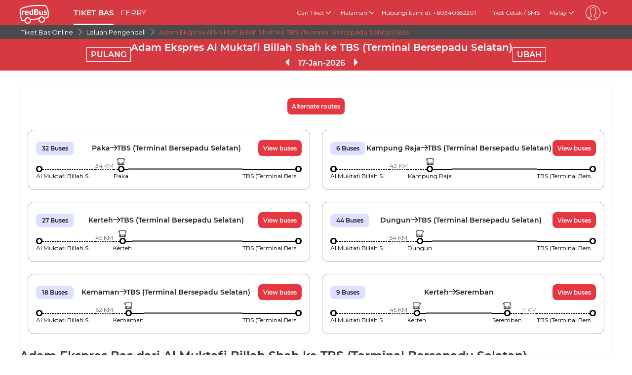

--- FILE ---
content_type: text/html; charset=utf-8
request_url: https://www.redbus.my/ms/online-bus/adam-ekspres-al-muktafi-billah-shah-to-tbs-terminal-bersepadu-selatan
body_size: 17141
content:
<!DOCTYPE html>
        <html lang="ms">
        <head>
               <title>Adam Ekspres Al Muktafi Billah Shah ke TBS (Terminal Bersepadu Selatan) Tiket Bas </title>
               <link rel="canonical" href="https://www.redbus.my/ms/online-bus/adam-ekspres-al-muktafi-billah-shah-to-tbs-terminal-bersepadu-selatan">
               <meta http-equiv="content-type" content="text/html; charset=UTF-8">
               <meta name="viewport" content="initial-scale=1.0">
               <meta name="description" content="Tempah tiket bas Adam Ekspres online untuk perjalanan dari Al Muktafi Billah Shah ke TBS (Terminal Bersepadu Selatan). Semak harga tiket bas, jadual, ketersediaan tempat duduk, dan banyak lagi di redBus.">
               <meta name="classification" content="Travel">
               
                <meta property="og:type" content="website" />
                <meta property="og:description" content="Tempah tiket bas Adam Ekspres online untuk perjalanan dari Al Muktafi Billah Shah ke TBS (Terminal Bersepadu Selatan). Semak harga tiket bas, jadual, ketersediaan tempat duduk, dan banyak lagi di redBus.">
                <meta property="og:site_name" content="redBus" />
                <meta property="og:image" content="https://www.redbus.id/seoassets/redbus_logo.png">
                <meta property="og:image:type" content="image/png" />
                <meta property="og:image:width" content="200" />
                <meta property="og:image:height" content="200" />
                <meta property="og:url" content="https://www.redbus.my/ms/online-bus/adam-ekspres-al-muktafi-billah-shah-to-tbs-terminal-bersepadu-selatan">
                <meta property="og:title" content="Adam Ekspres Al Muktafi Billah Shah ke TBS (Terminal Bersepadu Selatan) Tiket Bas ">
                <meta name="robots" content="index, follow">
                
                <link rel="shortcut icon" type="image/ico" href="/seoassets/favicon.ico">
                <link rel="preconnect" href="https://s1.rdbuz.com">
                       <link rel="preconnect" href="https://s2.rdbuz.com">
                       <link rel="preconnect" href="https://s3.rdbuz.com">
                       <link rel="preload" href="/seoassets/fonts/Montserrat-Regular_9Wlhyw.woff2" as="font" type="font/woff2" crossorigin>
                       <link rel="preload" href="/seoassets/fonts/Montserrat-SemiBold_bZF3gnD_g.woff2" as="font" type="font/woff2" crossorigin>
                       <link rel="preload" as="font" href="/seoassets/fonts/icomoon.woff2?ge98hm" type="font/woff2" crossorigin="anonymous">
                <link rel="preload stylesheet" as="style" href="/seoassets/dcr_bo_routes.css?v=1768299115544">
                <script src="/seoassets/dcr_bo_routes.js?v=1768299115544" defer></script>
                <style>*{margin:0;padding:0;font-family:Montserrat,sans-serif}html{scroll-behavior:smooth;}#c_scrollToTop{position:fixed;right:10px;bottom:10px;z-index:9999;cursor:pointer;width:50px;height:50px;background-color:#3498db;text-indent:-9999px;display:none;-webkit-border-radius:60px;-moz-border-radius:60px;border-radius:60px}#c_scrollToTop>span{position:absolute;top:50%;left:50%;margin-left:-8px;margin-top:-12px;height:0;width:0;border:8px solid transparent;border-bottom-color:#fff}</style>
                
                <link rel="alternate" hreflang="en-SG" href="https://www.redbus.sg/online-bus/adam-ekspres-al-muktafi-billah-shah-to-tbs-terminal-bersepadu-selatan"><link rel="alternate" hreflang="ms-MY" href="https://www.redbus.my/ms/online-bus/adam-ekspres-al-muktafi-billah-shah-to-tbs-terminal-bersepadu-selatan"><link rel="alternate" hreflang="en-MY" href="https://www.redbus.my/online-bus/adam-ekspres-al-muktafi-billah-shah-to-tbs-terminal-bersepadu-selatan"><link rel="alternate" hreflang="en-SG" href="https://www.redbus.sg/online-bus/adam-ekspres-al-muktafi-billah-shah-to-tbs-terminal-bersepadu-selatan">
                
                
                <style>
                    @font-face {
                        font-family: "Montserrat";
                        font-style: normal;
                        font-weight: 400;
                        src: local("Montserrat Regular"), local("Montserrat-Regular"), url('/seoassets/fonts/Montserrat-Regular_9Wlhyw.woff2') format("woff2");
                        unicode-range: U+0000-00FF, U+0131, U+0152-0153, U+02BB-02BC, U+02C6, U+02DA, U+02DC, U+2000-206F, U+2074, U+20AC, U+2122, U+2212, U+2215;
                        font-display: optional;
                    }
                    @font-face {
                        font-family: "Montserrat";
                        font-style: normal;
                        font-weight: 600;
                        src: local("Montserrat Bold"), local("Montserrat-Bold"), url('/seoassets/fonts/Montserrat-SemiBold_bZF3gnD_g.woff2') format("woff2");
                        unicode-range: U+0000-00FF, U+0131, U+0152-0153, U+02BB-02BC, U+02C6, U+02DA, U+02DC, U+2000-206F, U+2074, U+20AC, U+2122, U+2212, U+2215;
                        font-display: optional;
                    }
                </style>
                <style>
                    .sr_only {
                        position: absolute;
                        width: 1px;
                        height: 1px;
                        padding: 0;
                        margin: -1px;
                        overflow: hidden;
                        clip: rect(0, 0, 0, 0);
                        white-space: nowrap;
                        border-width: 0;
                    }
                </style>
        
<script>(window.BOOMR_mq=window.BOOMR_mq||[]).push(["addVar",{"rua.upush":"false","rua.cpush":"false","rua.upre":"false","rua.cpre":"false","rua.uprl":"false","rua.cprl":"false","rua.cprf":"false","rua.trans":"","rua.cook":"false","rua.ims":"false","rua.ufprl":"false","rua.cfprl":"false","rua.isuxp":"false","rua.texp":"norulematch","rua.ceh":"false","rua.ueh":"false","rua.ieh.st":"0"}]);</script>
                              <script>!function(e){var n="https://s.go-mpulse.net/boomerang/";if("False"=="True")e.BOOMR_config=e.BOOMR_config||{},e.BOOMR_config.PageParams=e.BOOMR_config.PageParams||{},e.BOOMR_config.PageParams.pci=!0,n="https://s2.go-mpulse.net/boomerang/";if(window.BOOMR_API_key="PQZ7N-TRCS5-YC7VB-7HPX7-7GN64",function(){function e(){if(!o){var e=document.createElement("script");e.id="boomr-scr-as",e.src=window.BOOMR.url,e.async=!0,i.parentNode.appendChild(e),o=!0}}function t(e){o=!0;var n,t,a,r,d=document,O=window;if(window.BOOMR.snippetMethod=e?"if":"i",t=function(e,n){var t=d.createElement("script");t.id=n||"boomr-if-as",t.src=window.BOOMR.url,BOOMR_lstart=(new Date).getTime(),e=e||d.body,e.appendChild(t)},!window.addEventListener&&window.attachEvent&&navigator.userAgent.match(/MSIE [67]\./))return window.BOOMR.snippetMethod="s",void t(i.parentNode,"boomr-async");a=document.createElement("IFRAME"),a.src="about:blank",a.title="",a.role="presentation",a.loading="eager",r=(a.frameElement||a).style,r.width=0,r.height=0,r.border=0,r.display="none",i.parentNode.appendChild(a);try{O=a.contentWindow,d=O.document.open()}catch(_){n=document.domain,a.src="javascript:var d=document.open();d.domain='"+n+"';void(0);",O=a.contentWindow,d=O.document.open()}if(n)d._boomrl=function(){this.domain=n,t()},d.write("<bo"+"dy onload='document._boomrl();'>");else if(O._boomrl=function(){t()},O.addEventListener)O.addEventListener("load",O._boomrl,!1);else if(O.attachEvent)O.attachEvent("onload",O._boomrl);d.close()}function a(e){window.BOOMR_onload=e&&e.timeStamp||(new Date).getTime()}if(!window.BOOMR||!window.BOOMR.version&&!window.BOOMR.snippetExecuted){window.BOOMR=window.BOOMR||{},window.BOOMR.snippetStart=(new Date).getTime(),window.BOOMR.snippetExecuted=!0,window.BOOMR.snippetVersion=12,window.BOOMR.url=n+"PQZ7N-TRCS5-YC7VB-7HPX7-7GN64";var i=document.currentScript||document.getElementsByTagName("script")[0],o=!1,r=document.createElement("link");if(r.relList&&"function"==typeof r.relList.supports&&r.relList.supports("preload")&&"as"in r)window.BOOMR.snippetMethod="p",r.href=window.BOOMR.url,r.rel="preload",r.as="script",r.addEventListener("load",e),r.addEventListener("error",function(){t(!0)}),setTimeout(function(){if(!o)t(!0)},3e3),BOOMR_lstart=(new Date).getTime(),i.parentNode.appendChild(r);else t(!1);if(window.addEventListener)window.addEventListener("load",a,!1);else if(window.attachEvent)window.attachEvent("onload",a)}}(),"".length>0)if(e&&"performance"in e&&e.performance&&"function"==typeof e.performance.setResourceTimingBufferSize)e.performance.setResourceTimingBufferSize();!function(){if(BOOMR=e.BOOMR||{},BOOMR.plugins=BOOMR.plugins||{},!BOOMR.plugins.AK){var n=""=="true"?1:0,t="",a="ck7vxxixzdq362lk32da-f-f90f78fad-clientnsv4-s.akamaihd.net",i="false"=="true"?2:1,o={"ak.v":"39","ak.cp":"1268704","ak.ai":parseInt("762045",10),"ak.ol":"0","ak.cr":10,"ak.ipv":4,"ak.proto":"h2","ak.rid":"5d167cc0","ak.r":37607,"ak.a2":n,"ak.m":"dscb","ak.n":"essl","ak.bpcip":"18.191.91.0","ak.cport":35958,"ak.gh":"23.198.5.43","ak.quicv":"","ak.tlsv":"tls1.3","ak.0rtt":"","ak.0rtt.ed":"","ak.csrc":"-","ak.acc":"","ak.t":"1768611462","ak.ak":"hOBiQwZUYzCg5VSAfCLimQ==MgYSQ7hdWMVUquMAN9kN89PUvD6QVYMYcl30T8a/GBRrlPzXJerLgXfT2uoN3THc7RVQbHzkBuPKT3kYvGO8jKFDXoihDtJugAbSLoBGYYf+fDdK0zvMKtdayAseRE6qCS1kRmmvZlY5hZ9B/lcVpDF6XW5IRex9F+DMgrvUgXaNc5XPI8y5eJHohQSe2ADNnJOVNoZha/tI500DSxw0tOeP4r+1Vjdg//Z2VsVdVThCjlDIQVVKtWShGMNNpF+Dqvl+rU5/BAKWK/mecTS4lYTP3i72qVns45bQVK5WS/3jcJ5qrNOFBu9y6dEa3NMo729iQAPtFYaD6qQHaMtBnSjT/nA5Y3rZFdUWAIC8lrTt0JgVYJ9SQdjG4JB3TgMpiVMLm1a2XEqPmeDmWMwm6gueej01b3VLBgIarKMbHkY=","ak.pv":"56","ak.dpoabenc":"","ak.tf":i};if(""!==t)o["ak.ruds"]=t;var r={i:!1,av:function(n){var t="http.initiator";if(n&&(!n[t]||"spa_hard"===n[t]))o["ak.feo"]=void 0!==e.aFeoApplied?1:0,BOOMR.addVar(o)},rv:function(){var e=["ak.bpcip","ak.cport","ak.cr","ak.csrc","ak.gh","ak.ipv","ak.m","ak.n","ak.ol","ak.proto","ak.quicv","ak.tlsv","ak.0rtt","ak.0rtt.ed","ak.r","ak.acc","ak.t","ak.tf"];BOOMR.removeVar(e)}};BOOMR.plugins.AK={akVars:o,akDNSPreFetchDomain:a,init:function(){if(!r.i){var e=BOOMR.subscribe;e("before_beacon",r.av,null,null),e("onbeacon",r.rv,null,null),r.i=!0}return this},is_complete:function(){return!0}}}}()}(window);</script></head>
        <body>
            <div id="root"><div><div><div class="D121_header_wrapper"><header class="D121_header"><div class="D121_header_container"><div class="head-wrap"><a href="https://www.redbus.my/ms" title="redBus_home" class="D121_redbus_home_anchor"> <i class="icon icon-redBus_Logo D121_logo_main"></i> </a><nav class="D121_product_nav mob-hide"><a class="D121_product_nav_a" href="https://www.redbus.my/ms/">TIKET BAS</a><a class="D121_product_nav_a" href="https://www.redbus.my/ms/ferry">FERRY</a></nav><nav class="D121_options_nav options-nav mob-hide"><div class="D121_label_with_dropdown"><span class="D121_options_nav_a">Cari Tiket<i class="icon icon-down D121_icon_down"></i></span><div class="D121_dropPopover "><a href="https://www.redbus.my/ms/" class="D121_dropPopover-item">Tiket Bas</a><a href="https://www.redbus.my/ms/ferry" class="D121_dropPopover-item">Tiket Feri</a><a href="https://www.redbus.my/ms/aktiviti/" class="D121_dropPopover-item">Aktiviti Menarik</a></div></div><div class="D121_label_with_dropdown"><span class="D121_options_nav_a">Halaman<i class="icon icon-down D121_icon_down"></i></span><div class="D121_dropPopover "><a href="https://www.redbus.my/ms/travels/operators-directory" class="D121_dropPopover-item">Pengendali Bas</a><a href="https://www.redbus.my/ms/bus-tickets/routes-directory" class="D121_dropPopover-item">Laluan Bas</a><a href="https://www.redbus.my/ms/buses/terminals-directory" class="D121_dropPopover-item">Terminal Bas</a><a href="https://www.redbus.my/ms/ferry-travels/operator-directory" class="D121_dropPopover-item">Pengendali feri</a><a href="https://www.redbus.my/ms/ferry-tickets/routes-directory" class="D121_dropPopover-item">Laluan feri</a><a href="https://www.redbus.my/ms/ferry-terminal/terminal-directory" class="D121_dropPopover-item">Jeti</a><a href="https://www.redbus.my/news/" class="D121_dropPopover-item">Berita Terkini Bas</a><a href="https://blog.redbus.my/" class="D121_dropPopover-item">Blog redBus</a></div></div><span class="options_nav_span"> <!-- -->Hubungi kami di: +60340652201<!-- --> </span><a class="D121_options_nav_a" href="https://www.redbus.my/Home/PrintTicket"> <!-- -->Tiket Cetak / SMS<!-- --> </a><span class="D121_options_nav_a">Malay<i class="icon icon-down D121_icon_down"></i></span><span class="D121_options_nav_a"><i class="icon D121_icon_userlogo icon-userprofile"></i><i class="icon icon-down D121_icon_down"></i></span></nav><div id="D121_dropPopover" class="D121_dropPopover "></div><div id="D121_signupDrop" class="D121_signupDrop "></div></div></div></header></div><div class="C122_breadCrumb"><nav aria-label="Breadcrumb" class="C122_headerContainer"><ol itemscope="" itemType="https://schema.org/BreadcrumbList"><li itemProp="itemListElement" itemscope="" itemType="https://schema.org/ListItem"><a itemProp="item" href="/ms/"><span itemProp="name">Tiket Bas Online</span></a><span class="DC122_arrow"><i class="icon icon-right"></i></span><meta itemProp="position" content="1"/></li><li itemProp="itemListElement" itemscope="" itemType="https://schema.org/ListItem"><a itemProp="item" href="/ms/online-bus/operator-routes-directory"><span itemProp="name">Laluan Pengendali</span></a><span class="DC122_arrow"><i class="icon icon-right"></i></span><meta itemProp="position" content="2"/></li><li itemProp="itemListElement" itemscope="" itemType="https://schema.org/ListItem"><span itemProp="name">Adam Ekspres Al Muktafi Billah Shah Ke TBS (Terminal Bersepadu Selatan) Bas</span><meta itemProp="position" content="3"/></li></ol><div class="C122_fareStarts"></div></nav></div><div class="D127_head D127_bo_head"><div class="D127_head_container D127_bo_container"><div class="D127_head_first" id="D127_return_cal"><span>PULANG</span></div><div class="D127_head_middle"><div><h1 class ="D127_boroute_h1"  > Adam Ekspres Al Muktafi Billah Shah ke TBS (Terminal Bersepadu Selatan) </h1></div><script type="application/ld+json">{"@context":"http://schema.org","@type":"BusTrip","departureBusStop":{"@type":"BusStop","name":"Al Muktafi Billah Shah"},"arrivalBusStop":{"@type":"BusStop","name":"TBS (Terminal Bersepadu Selatan)"},"provider":{"@type":"Organization","name":"Adam Ekspres"}}</script><div><span class="icon icon-triangle_left D127_arrows D127_inactive"></span><span id="D127_date"> <!-- -->17-Jan-2026<!-- --> </span><span class="icon icon-triangle_right D127_arrows"></span></div></div><div class="D127_head_last"><span class="D127_head_modify " id="D127_modify_cal">UBAH</span></div></div></div><div id="D127_main" class="D127_container_margin" style="min-height:471px;max-height:471px;margin:32px auto;width:1200px"><div id="D127_preload"><div class="D127_Srp_header_preload"></div><ul class="D127_PL_list"><li class="D127_PL_srp"><div class="D127_PL_icon-wrap"><div class="D127_PL_icon shine-me"></div></div><div class="D127_PL_cont_wrap_1"><strong class="D127_PL_cont_1 shine-me"></strong><div class="D127_PL_cont_2 shine-me"></div></div><div class="D127_PL_cont_wrap_1"><strong class="D127_PL_cont_1 shine-me"></strong><div class="D127_PL_cont_2 shine-me"></div></div><div class="D127_PL_cont_wrap_1"><strong class="D127_PL_cont_1 shine-me"></strong><div class="D127_PL_cont_2 shine-me"></div></div><div class="D127_PL_cont_wrap_1"><strong class="D127_PL_cont_1 shine-me"></strong><div class="D127_PL_cont_2 shine-me"></div></div><div class="D127_PL_cont_wrap_1"><strong class="D127_PL_cont_1 shine-me"></strong><div class="D127_PL_cont_2 shine-me"></div></div><div class="D127_PL_cont_wrap_2"><div class="D127_PL_cont_3"><div class="shine-me"></div></div><div class="D127_PL_cont_3"><div class="shine-me"></div></div><div class="D127_PL_cont_3"><div class="shine-me"></div></div></div></li><li class="D127_PL_srp"><div class="D127_PL_icon-wrap"><div class="D127_PL_icon shine-me"></div></div><div class="D127_PL_cont_wrap_1"><strong class="D127_PL_cont_1 shine-me"></strong><div class="D127_PL_cont_2 shine-me"></div></div><div class="D127_PL_cont_wrap_1"><strong class="D127_PL_cont_1 shine-me"></strong><div class="D127_PL_cont_2 shine-me"></div></div><div class="D127_PL_cont_wrap_1"><strong class="D127_PL_cont_1 shine-me"></strong><div class="D127_PL_cont_2 shine-me"></div></div><div class="D127_PL_cont_wrap_1"><strong class="D127_PL_cont_1 shine-me"></strong><div class="D127_PL_cont_2 shine-me"></div></div><div class="D127_PL_cont_wrap_1"><strong class="D127_PL_cont_1 shine-me"></strong><div class="D127_PL_cont_2 shine-me"></div></div><div class="D127_PL_cont_wrap_2"><div class="D127_PL_cont_3"><div class="shine-me"></div></div><div class="D127_PL_cont_3"><div class="shine-me"></div></div><div class="D127_PL_cont_3"><div class="shine-me"></div></div></div></li><li class="D127_PL_srp"><div class="D127_PL_icon-wrap"><div class="D127_PL_icon shine-me"></div></div><div class="D127_PL_cont_wrap_1"><strong class="D127_PL_cont_1 shine-me"></strong><div class="D127_PL_cont_2 shine-me"></div></div><div class="D127_PL_cont_wrap_1"><strong class="D127_PL_cont_1 shine-me"></strong><div class="D127_PL_cont_2 shine-me"></div></div><div class="D127_PL_cont_wrap_1"><strong class="D127_PL_cont_1 shine-me"></strong><div class="D127_PL_cont_2 shine-me"></div></div><div class="D127_PL_cont_wrap_1"><strong class="D127_PL_cont_1 shine-me"></strong><div class="D127_PL_cont_2 shine-me"></div></div><div class="D127_PL_cont_wrap_1"><strong class="D127_PL_cont_1 shine-me"></strong><div class="D127_PL_cont_2 shine-me"></div></div><div class="D127_PL_cont_wrap_2"><div class="D127_PL_cont_3"><div class="shine-me"></div></div><div class="D127_PL_cont_3"><div class="shine-me"></div></div><div class="D127_PL_cont_3"><div class="shine-me"></div></div></div></li></ul><div class="D127_view_more_preload"></div></div><div id="D127_bus_images" class="D127_modal D127_hide" style="padding-top:100px;height:100%;width:100%"><div class="D127_preview">0</div></div></div><article class="D103_main D103_container" style="container-style:[object Object]"><div class="D103_h2"><h2   id ="toc_id_4"> Adam Ekspres Bas dari Al Muktafi Billah Shah  ke TBS (Terminal Bersepadu Selatan) </h2></div><div class="D103_p"><p>Untuk memudahkan dan memberi ketenangan kepada mereka yang menaiki<a href="/ms/"> bas </a>dari Al Muktafi Billah Shah ke TBS (Terminal Bersepadu Selatan), penumpang disaran memilih bas yang disediakan oleh Adam Ekspres. Syarikat bas ini menjanjikan perkhidmatan yang selesa bertaraf kelas pertama bagi mana-mana penumpangnya seperti penumpang perniagaan atau pelancong. Adam Ekspres menyediakan perkhidmatan bas yang baik dari Al Muktafi Billah Shah ke TBS (Terminal Bersepadu Selatan). Pemandu dan kakitangannya terlatih memastikan para penumpang mendapat keselesaan sepenuhnya.</p></div></article><article class="D103_main D103_container" style="container-style:[object Object]"><div class="D103_h2"><h2   id ="toc_id_5"> Tempah Adam Ekspres Al Muktafi Billah Shah ke TBS (Terminal Bersepadu Selatan) dalam Beberapa Klik </h2></div><div class="D103_p"><p>Tempah perjalanan Adam Ekspres anda dari Al Muktafi Billah Shah ke TBS (Terminal Bersepadu Selatan) secara dalam talian tanpa perlu beratur di terminal bas atau di luar pejabat ejen. Nikmati pengalaman tempahan yang mudah dengan platform kami yang selamat dan mudah digunakan. Dapatkan maklumat bas yang komprehensif seperti jadual <a href = '/ms/travels/adam-ekspres'>Adam Ekspres</a> terperinci, bandingkan harga, dan pilih bas terbaik untuk perjalanan Al Muktafi Billah Shah ke TBS (Terminal Bersepadu Selatan) anda.<br>Jimat dengan promosi dan diskaun redBus.</p></div></article><article class="D104_container"><div><h2 class ="D104_heading"  id ="toc_id_6"> Adam Ekspres Tempat Bas Menurunkan Penumpang di Al Muktafi Billah Shah </h2></div><div class="D104_body"><p>Terdapat tempat menaiki bas yang mudah di Al Muktafi Billah Shah di mana Adam Ekspres bas untuk mengambil penumpang. Setiap penumpangnya boleh memilih tempat untuk menaiki bas yang mudah di Al Muktafi Billah Shah bergantung kepada pilihan perjalanan mereka. Tempat menaiki bas Adam Ekspres di Al Muktafi Billah Shah adalah:</p></div><ul class="D104_list_wrap"><li class="D104_list_item">Al Muktafi Billah Shah</li></ul><div class="D104_hide"><span class="D104_more_btn">Lihat Lagi</span></div></article><article class="D104_container"><div><h2 class ="D104_heading"  id ="toc_id_7"> Adam Ekspres Tempat Bas Menurunkan Penumpang di TBS (Terminal Bersepadu Selatan) </h2></div><div class="D104_body"><p>Bas Adam Ekspres berhenti di pelbagai tempat menurunkan penumpang di TBS (Terminal Bersepadu Selatan), dan memberi banyak kemudahan yang mencukupi bagi penumpang untuk turun di lokasi pilihan mereka. Semak tempat penurunan penumpang untuk Adam Ekspres di:</p></div><ul class="D104_list_wrap"><li class="D104_list_item">TBS (Terminal Bersepadu Selatan)</li></ul><div class="D104_hide"><span class="D104_more_btn">View More</span></div></article><div class="D119_main D119_qacontainer" itemscope="" itemType="https://schema.org/FAQPage"><div class="D119_qa_heading"><h2 class ="D119_qa_heading_info"  id ="toc_id_8"> Adam Ekspres Al Muktafi Billah Shah ke TBS (Terminal Bersepadu Selatan) Perihal Bas </h2></div><details open="" itemscope="" itemProp="mainEntity" itemType="https://schema.org/Question" class="D119_faq_acc D119_details "><summary itemProp="name" class="D119_accordian_que D119_question D119_summary">Bilakah Adam Ekspres bas pertama berlepas dari Al Muktafi Billah Shah ?</summary><div itemscope="" itemProp="acceptedAnswer" itemType="https://schema.org/Answer" class="D119_accordian_answer"><div itemProp="text" class="DC119_ans">Bas Adam Ekspres pertama yang berlepas di 23:59 dari Al Muktafi Billah Shah.</div></div></details><details open="" itemscope="" itemProp="mainEntity" itemType="https://schema.org/Question" class="D119_faq_acc D119_details "><summary itemProp="name" class="D119_accordian_que D119_question D119_summary">Bilakah bas terakhir Adam Ekspres berlepas dari Al Muktafi Billah Shah ?</summary><div itemscope="" itemProp="acceptedAnswer" itemType="https://schema.org/Answer" class="D119_accordian_answer"><div itemProp="text" class="DC119_ans">Bas Adam Ekspres terakhir berlepas pada 23:59 dari Al Muktafi Billah Shah.</div></div></details><details open="" itemscope="" itemProp="mainEntity" itemType="https://schema.org/Question" class="D119_faq_acc D119_details "><summary itemProp="name" class="D119_accordian_que D119_question D119_summary">Berapakah tambang tiket Adam Ekspres dari Al Muktafi Billah Shah to TBS (Terminal Bersepadu Selatan) ?</summary><div itemscope="" itemProp="acceptedAnswer" itemType="https://schema.org/Answer" class="D119_accordian_answer"><div itemProp="text" class="DC119_ans">Tambang bas Adam Ekspres bermula dari RM 43.70.</div></div></details><details open="" itemscope="" itemProp="mainEntity" itemType="https://schema.org/Question" class="D119_faq_acc D119_details "><summary itemProp="name" class="D119_accordian_que D119_question D119_summary">Berapa banyak bas yang dikendalikan antara Al Muktafi Billah Shah dan TBS (Terminal Bersepadu Selatan) dengan Adam Ekspres ?</summary><div itemscope="" itemProp="acceptedAnswer" itemType="https://schema.org/Answer" class="D119_accordian_answer"><div itemProp="text" class="DC119_ans">Terdapat 4 bas yang dikendalikan dari Al Muktafi Billah Shah ke TBS (Terminal Bersepadu Selatan) oleh Adam Ekspres.</div></div></details></div><div class="D245_container"><div class="D245_sub_heading">NIKMATI APLIKASI!!</div><div class="D245_containers"><div class="D245_rating_container"><div class="D245_text_container"><div class="text_paragraph"><div class="round"><div class="tick"></div></div><p>Akses Pantas</p></div><div class="text_paragraph"><div class="tick-container"><div class="tick"></div></div><p>Pengesanan Langsung yang Unggul</p></div></div><div class="D245_ratings"><div class="D245_Playstore"><p class="ratings_count"><strong>4.5</strong> <span class="icon icon-star"></span></p><p class="download_app_text">13,30,000 reviews</p><p class="App_name">Play Store</p></div><div class="D245_IOS"><p class="ratings_count"><strong>4.6</strong> <span class="icon icon-star"></span></p><p class="download_app_text">1,32,000 reviews</p><p class="App_name">App Store</p></div></div></div><div class="D245_QR_code"><p class="D245_text">Imbas untuk muat turun</p><img src="https://s1.rdbuz.com/seo/common/qrCode.svg" alt="Imbas untuk muat turun" class="D245_QR_code_image"/></div><div class="D245_ratingContainer"><p class="D245_text">Muat turun Aplikasi di</p><div class="download_playstore"><a href="https://m6pe.app.lin/Indonesia_Generic_Page_App_Ratings" aria-label="Download redBus app from Play Store"><img class="play_store" loading="lazy" src="https://st.redbus.in/seo/icon_img/webp/play_store.webp" alt="play-store" height="40" width="137"/></a></div><div class="download_playstore"><a href="https://apps.apple.com/us/app/redbus-bus-bookin-app/id733712604" aria-label="Download redBus app from App Store"><img class="play_store" loading="lazy" src="https://st.redbus.in/seo/icon_img/webp/app-store.webp" alt="app-store" height="40" width="137"/></a></div></div></div><script type="application/ld+json">{"@context":"http://schema.org/","@type":"MobileApplication","name":"redBus App","aggregateRating":{"@type":"AggregateRating","ratingValue":"4.5","reviewCount":"1330000"},"applicationCategory":"TravelApplication","operatingSystem":"Android, iOS"}</script></div><section class="D108_main"><div class="D108_interlink_interlink"><div class="interlinks_header" data-linkIndex="0"><div><h2 class ="D108_hd"  > Laluan Popular Untuk Adam Ekspres </h2></div><i class="icon icon-down"></i></div><div class="D108_links hide"><ul class="D108_list" data-linkIndex="0"><li class="D108_item"><a href="/ms/online-bus/adam-ekspres-kuala-terengganu-to-tanjung-malim">Adam Ekspres Kuala Terengganu ke Tanjung Malim</a></li><li class="D108_item"><a href="/ms/online-bus/adam-ekspres-kuantan-to-kuala-lumpur">Adam Ekspres Kuantan ke Kuala Lumpur</a></li><li class="D108_item"><a href="/ms/online-bus/adam-ekspres-kuala-lumpur-to-kuantan">Adam Ekspres Kuala Lumpur ke Kuantan</a></li><li class="D108_item"><a href="/ms/online-bus/adam-ekspres-tanjung-malim-to-kuantan">Adam Ekspres Tanjung Malim ke Kuantan</a></li><li class="D108_item"><a href="/ms/online-bus/adam-ekspres-unisza-universiti-sultan-zainal-abidin-to-kuantan">Adam Ekspres Unisza(Universiti Sultan Zainal Abidin) ke Kuantan</a></li><li class="D108_item"><a href="/ms/online-bus/adam-ekspres-kuala-lumpur-to-kuala-terengganu">Adam Ekspres Kuala Lumpur ke Kuala Terengganu</a></li><li class="D108_item"><a href="/ms/online-bus/adam-ekspres-kuantan-to-tanjung-malim">Adam Ekspres Kuantan ke Tanjung Malim</a></li><li class="D108_item"><a href="/ms/online-bus/adam-ekspres-unisza-universiti-sultan-zainal-abidin-to-tanjung-malim">Adam Ekspres Unisza(Universiti Sultan Zainal Abidin) ke Tanjung Malim</a></li><li class="D108_item"><a href="/ms/online-bus/adam-ekspres-kuantan-to-unisza-universiti-sultan-zainal-abidin">Adam Ekspres Kuantan ke Unisza(Universiti Sultan Zainal Abidin)</a></li><li class="D108_item"><a href="/ms/online-bus/adam-ekspres-kuantan-to-kuala-terengganu">Adam Ekspres Kuantan ke Kuala Terengganu</a></li><li class="D108_item"><a href="/ms/online-bus/adam-ekspres-kuala-lumpur-to-unisza-universiti-sultan-zainal-abidin">Adam Ekspres Kuala Lumpur ke Unisza(Universiti Sultan Zainal Abidin)</a></li><li class="D108_item"><a href="/ms/online-bus/adam-ekspres-tanjung-malim-to-unisza-universiti-sultan-zainal-abidin">Adam Ekspres Tanjung Malim ke Unisza(Universiti Sultan Zainal Abidin)</a></li><li class="D108_item"><a href="/ms/online-bus/adam-ekspres-bukit-beruntung-to-kuala-terengganu">Adam Ekspres Bukit Beruntung ke Kuala Terengganu</a></li><li class="D108_item"><a href="/ms/online-bus/adam-ekspres-tanjung-malim-to-dungun">Adam Ekspres Tanjung Malim ke Dungun</a></li><li class="D108_item"><a href="/ms/online-bus/adam-ekspres-kuala-terengganu-to-bukit-beruntung">Adam Ekspres Kuala Terengganu ke Bukit Beruntung</a></li></ul><ul class="D108_list" data-linkIndex="0"><li class="D108_item"><a href="/ms/online-bus/adam-ekspres-kuala-terengganu-to-kuala-lumpur">Adam Ekspres Kuala Terengganu ke Kuala Lumpur</a></li><li class="D108_item"><a href="/ms/online-bus/adam-ekspres-unisza-universiti-sultan-zainal-abidin-to-kuala-lumpur">Adam Ekspres Unisza(Universiti Sultan Zainal Abidin) ke Kuala Lumpur</a></li><li class="D108_item"><a href="/ms/online-bus/adam-ekspres-kuala-lumpur-to-dungun">Adam Ekspres Kuala Lumpur ke Dungun</a></li><li class="D108_item"><a href="/ms/online-bus/adam-ekspres-kuala-terengganu-to-rawang">Adam Ekspres Kuala Terengganu ke Rawang</a></li><li class="D108_item"><a href="/ms/online-bus/operator-routes-directory">lebih lagi &gt;&gt;</a></li></ul></div></div><div class="D108_interlink_interlink"><div class="interlinks_header" data-linkIndex="1"><div><h2 class ="D108_hd"  > Laluan Popular dari Al Muktafi Billah Shah </h2></div><i class="icon icon-down"></i></div><div class="D108_links hide"><ul class="D108_list" data-linkIndex="1"><li class="D108_item"><a href="/ms/bus-tickets/al-muktafi-billah-shah-to-kuala-lumpur">Al Muktafi Billah Shah ke Kuala Lumpur Bas</a></li><li class="D108_item"><a href="/ms/bus-tickets/al-muktafi-billah-shah-to-tbs-terminal-bersepadu-selatan">Al Muktafi Billah Shah ke TBS (Terminal Bersepadu Selatan) Bas</a></li><li class="D108_item"><a href="/ms/bus-tickets/al-muktafi-billah-shah-to-putrajaya">Al Muktafi Billah Shah ke Putrajaya Bas</a></li><li class="D108_item"><a href="/ms/bus-tickets/al-muktafi-billah-shah-to-bukit-beruntung">Al Muktafi Billah Shah ke Bukit Beruntung Bas</a></li><li class="D108_item"><a href="/ms/bus-tickets/al-muktafi-billah-shah-to-rawang">Al Muktafi Billah Shah ke Rawang Bas</a></li><li class="D108_item"><a href="/ms/bus-tickets/al-muktafi-billah-shah-to-putra-jaya">Al Muktafi Billah Shah ke Putrajaya Bas</a></li><li class="D108_item"><a href="/ms/bus-tickets/al-muktafi-billah-shah-to-shah-alam">Al Muktafi Billah Shah ke Shah Alam Bas</a></li><li class="D108_item"><a href="/ms/bus-tickets/al-muktafi-billah-shah-to-kajang">Al Muktafi Billah Shah ke Kajang Bas</a></li><li class="D108_item"><a href="/ms/bus-tickets/al-muktafi-billah-shah-to-rawang-bus-terminal">Al Muktafi Billah Shah ke Rawang Bus Terminal Bas</a></li><li class="D108_item"><a href="/ms/bus-tickets/al-muktafi-billah-shah-to-tanjung-malim">Al Muktafi Billah Shah ke Tanjung Malim Bas</a></li><li class="D108_item"><a href="/ms/bus-tickets/routes-directory">lebih lagi &gt;&gt;</a></li></ul></div></div><div class="D108_interlink_interlink"><div class="interlinks_header" data-linkIndex="2"><div><h2 class ="D108_hd"  > Laluan Popular Ke TBS (Terminal Bersepadu Selatan) </h2></div><i class="icon icon-down"></i></div><div class="D108_links hide"><ul class="D108_list" data-linkIndex="2"><li class="D108_item"><a href="/ms/bus-tickets/lenggong-to-tbs-terminal-bersepadu-selatan">Lenggong ke TBS (Terminal Bersepadu Selatan) Bas</a></li><li class="D108_item"><a href="/ms/bus-tickets/pengkalan-hulu-to-tbs-terminal-bersepadu-selatan">Pengkalan Hulu ke TBS (Terminal Bersepadu Selatan) Bas</a></li><li class="D108_item"><a href="/ms/bus-tickets/kampung-gajah-to-tbs-terminal-bersepadu-selatan">Kampung Gajah ke TBS (Terminal Bersepadu Selatan) Bas</a></li><li class="D108_item"><a href="/ms/bus-tickets/guar-chempedak-to-tbs-terminal-bersepadu-selatan">Guar Chempedak ke TBS (Terminal Bersepadu Selatan) Bas</a></li><li class="D108_item"><a href="/ms/bus-tickets/kampar-to-tbs-terminal-bersepadu-selatan">Kampar ke TBS (Terminal Bersepadu Selatan) Bas</a></li><li class="D108_item"><a href="/ms/bus-tickets/gunung-rapat-to-tbs-terminal-bersepadu-selatan">Gunung Rapat ke TBS (Terminal Bersepadu Selatan) Bas</a></li><li class="D108_item"><a href="/ms/bus-tickets/bus-terminal-kuala-lipis-to-tbs-terminal-bersepadu-selatan">Bus Terminal Kuala Lipis ke TBS (Terminal Bersepadu Selatan) Bas</a></li><li class="D108_item"><a href="/ms/bus-tickets/backyard-bistro-versity-mall-uum-to-tbs-terminal-bersepadu-selatan">Backyard Bistro Versity Mall Uum ke TBS (Terminal Bersepadu Selatan) Bas</a></li><li class="D108_item"><a href="/ms/bus-tickets/johor-bahru-to-tbs-terminal-bersepadu-selatan">Johor Bahru ke TBS (Terminal Bersepadu Selatan) Bas</a></li><li class="D108_item"><a href="/ms/bus-tickets/kuala-perlis-to-tbs-terminal-bersepadu-selatan">Kuala Perlis ke TBS (Terminal Bersepadu Selatan) Bas</a></li><li class="D108_item"><a href="/ms/bus-tickets/routes-directory">lebih lagi &gt;&gt;</a></li></ul></div></div><div class="D108_interlink_interlink"><div class="interlinks_header" data-linkIndex="3"><div><h2 class ="D108_hd"  > Bandar Teratas untuk Adam Ekspres </h2></div><i class="icon icon-down"></i></div><div class="D108_links hide"><ul class="D108_list" data-linkIndex="3"><li class="D108_item"><a href="/ms/bas/adam-ekspres-tanjung-malim">Adam Ekspres Tanjung Malim</a></li><li class="D108_item"><a href="/ms/bas/adam-ekspres-kuantan">Adam Ekspres Kuantan</a></li><li class="D108_item"><a href="/ms/bas/adam-ekspres-kuala-terengganu">Adam Ekspres Kuala Terengganu</a></li><li class="D108_item"><a href="/ms/bas/adam-ekspres-kuala-lumpur">Adam Ekspres Kuala Lumpur</a></li><li class="D108_item"><a href="/ms/bas/adam-ekspres-unisza-universiti-sultan-zainal-abidin">Adam Ekspres Unisza(Universiti Sultan Zainal Abidin)</a></li><li class="D108_item"><a href="/ms/bas/adam-ekspres-bukit-beruntung">Adam Ekspres Bukit Beruntung</a></li><li class="D108_item"><a href="/ms/bas/adam-ekspres-dungun">Adam Ekspres Dungun</a></li><li class="D108_item"><a href="/ms/bas/adam-ekspres-rawang">Adam Ekspres Rawang</a></li><li class="D108_item"><a href="/ms/bas/adam-ekspres-marang">Adam Ekspres Marang</a></li><li class="D108_item"><a href="/ms/bas/adam-ekspres-paka">Adam Ekspres Paka</a></li><li class="D108_item"><a href="/ms/bas/operator-city-directory">lebih lagi &gt;&gt;</a></li></ul></div></div><div class="D108_interlink_interlink"><div class="interlinks_header" data-linkIndex="4"><div><h2 class ="D108_hd"  > Laluan Bas Lain </h2></div><i class="icon icon-down"></i></div><div class="D108_links hide"><ul class="D108_list" data-linkIndex="4"><li class="D108_item"><a href="/ms/bus-tickets/marang-to-mersing">Marang ke Mersing Bas</a></li><li class="D108_item"><a href="/ms/bus-tickets/ayer-tawar-to-johor-bahru">Ayer Tawar ke Johor Bahru Bas</a></li><li class="D108_item"><a href="/ms/bus-tickets/the-plaza-beach-road-to-malacca">The Plaza Beach Road ke Malacca Bas</a></li><li class="D108_item"><a href="/ms/bus-tickets/muar-bus-terminal-to-malacca-sentral">Muar Bus Terminal ke Melaka Sentral Bas</a></li><li class="D108_item"><a href="/ms/bus-tickets/nu-sentral-shopping-mall-bus-stop-to-terminal-bas-shahab-perdana">Nu Sentral Shopping Mall Bus Stop ke Terminal Bas Shahab Perdana Bas</a></li><li class="D108_item"><a href="/ms/bus-tickets/gurun-to-tun-aminah-terminal">Gurun ke Tun Aminah Terminal Bas</a></li><li class="D108_item"><a href="/ms/bus-tickets/kajang-bus-terminal-to-hentian-raya-bagan-serai">Kajang Bus Terminal ke Hentian Raya Bagan Serai Bas</a></li><li class="D108_item"><a href="/ms/bus-tickets/tbs-terminal-bersepadu-selatan-to-batu-pahat">TBS (Terminal Bersepadu Selatan) ke Batu Pahat Bas</a></li><li class="D108_item"><a href="/ms/bus-tickets/tangkak-to-paka-bus-station">Tangkak ke Paka Bus Station Bas</a></li><li class="D108_item"><a href="/ms/bus-tickets/putra-jaya-to-stesen-bas-ketereh">Putra jaya ke Stesen Bas Ketereh Bas</a></li><li class="D108_item"><a href="/ms/bus-tickets/pulai-chondong-to-tanjung-gemok">Pulai Chondong ke Tanjung Gemok Bas</a></li><li class="D108_item"><a href="/ms/bus-tickets/kluang-to-dataran-nilai">Kluang ke Dataran Nilai Bas</a></li><li class="D108_item"><a href="/ms/bus-tickets/kuala-perlis-bus-terminal-to-jetty-marang">Kuala Perlis Bus Terminal ke Jetty Marang Bas</a></li><li class="D108_item"><a href="/ms/bus-tickets/jb-merlin-tower-to-changlun">JB Merlin Tower ke Changlun Bas</a></li><li class="D108_item"><a href="/ms/bus-tickets/pasir-puteh-to-terminal-kuantan-sentral">Pasir Puteh ke Terminal Kuantan Sentral Bas</a></li></ul><ul class="D108_list" data-linkIndex="4"><li class="D108_item"><a href="/ms/bus-tickets/damansara-damai-to-jelawang">Damansara Damai ke Jelawang Bas</a></li><li class="D108_item"><a href="/ms/bus-tickets/kajang-to-bas-stand-pulau-chondong">Kajang ke Bas Stand Pulau Chondong Bas</a></li><li class="D108_item"><a href="/ms/bus-tickets/johor-bahru-to-gunung-rapat">Johor Bahru ke Gunung Rapat Bas</a></li><li class="D108_item"><a href="/ms/bus-tickets/air-hitam-to-simpang">Air Hitam ke Simpang Bas</a></li><li class="D108_item"><a href="/ms/bus-tickets/terminal-bas-shahab-perdana-to-skudai">Terminal Bas Shahab Perdana ke Skudai Bas</a></li><li class="D108_item"><a href="/ms/bus-tickets/routes-directory">lebih lagi &gt;&gt;</a></li></ul></div></div><div class="D108_interlink_interlink"><div class="interlinks_header" data-linkIndex="5"><div><h2 class ="D108_hd"  > Operator Bas Lain </h2></div><i class="icon icon-down"></i></div><div class="D108_links hide"><ul class="D108_list" data-linkIndex="5"><li class="D108_item"><a href="/ms/travels/starmart-express">StarMart Express</a></li><li class="D108_item"><a href="/ms/travels/sri-theven-travel-tours-sdn-bhd">SRI THEVEN TRAVEL &amp; TOURS SDN BHD</a></li><li class="D108_item"><a href="/ms/travels/aerobus">Aerobus</a></li><li class="D108_item"><a href="/ms/travels/leo-city-coach">Leo City Coach</a></li><li class="D108_item"><a href="/ms/travels/operators-directory">lebih lagi &gt;&gt;</a></li></ul></div></div><div class="D108_interlink_interlink"><div class="interlinks_header" data-linkIndex="6"><div><h2 class ="D108_hd"  > Operator Bas Eksklusif </h2></div><i class="icon icon-down"></i></div><div class="D108_links hide"><ul class="D108_list" data-linkIndex="6"><li class="D108_item"><a href="/ms/travels/res2-express">res2 Express</a></li><li class="D108_item"><a href="/ms/travels/bus-asia-biaramas">Bus Asia Biaramas</a></li><li class="D108_item"><a href="/ms/travels/temerloh-kl-ekspres-sdn-bhd">Temerloh KL Ekspres Sdn Bhd</a></li><li class="D108_item"><a href="/ms/travels/meridian-holidays">Meridian Holidays</a></li><li class="D108_item"><a href="/ms/travels/satria-express">Satria Express</a></li><li class="D108_item"><a href="/ms/travels/central-pahang-omnibus">Central Pahang Omnibus</a></li><li class="D108_item"><a href="/ms/travels/bulan-restu">Bulan Restu</a></li><li class="D108_item"><a href="/ms/travels/nsk-express">NSK Express</a></li><li class="D108_item"><a href="/ms/travels/the-pahang-south-union-omnibus-co-sdn-bhd">The Pahang South Union Omnibus Co Sdn Bhd</a></li><li class="D108_item"><a href="/ms/travels/firstcoach">Firstcoach</a></li></ul></div></div></section><section class="D108_main"><div class="D108_interlink_interlink"><div class="interlinks_header" data-linkIndex="0"><div><strong class ="D108_hd"  > Aktiviti Lain di Malaysia </strong></div><i class="icon icon-down"></i></div><div class="D108_links hide"><ul class="D108_list" data-linkIndex="0"><li class="D108_item"><a href="/ms/aktiviti/malaysia/kuala-lumpur/aquaria-klcc">Tiket Aquaria Klcc</a></li><li class="D108_item"><a href="/ms/aktiviti/malaysia/kuala-lumpur/zoo-negara">Tiket Zoo Negara</a></li><li class="D108_item"><a href="/ms/aktiviti/malaysia/genting-highlands/genting-skytropolis-indoor-theme-park">Tiket Genting Skytropolis Indoor Theme Park</a></li><li class="D108_item"><a href="/ms/aktiviti/malaysia/genting-highlands/genting-skyworlds-theme-park">Tiket Genting SkyWorlds Theme Park</a></li><li class="D108_item"><a href="/ms/aktiviti/malaysia/kuala-lumpur/kl-tower">Tiket KL Tower</a></li><li class="D108_item"><a href="/ms/aktiviti/malaysia/kuala-lumpur/kidzania-kuala-lumpur">Tiket Kidzania Kuala Lumpur</a></li><li class="D108_item"><a href="/ms/aktiviti/malaysia/selangor/amverton-riverine-splash">Tiket Amverton Riverine Splash</a></li><li class="D108_item"><a href="/ms/aktiviti/malaysia/penang/wonderfood-museum-penang">Tiket Wonderfood Museum Penang</a></li><li class="D108_item"><a href="/ms/aktiviti/malaysia/penang/teddyville-museum">Tiket Teddyville Museum</a></li><li class="D108_item"><a href="/ms/aktiviti/malaysia/melaka/skytrex-adventure-melaka">Tiket SKYTREX Adventure Melaka</a></li><li class="D108_item"><a href="/ms/aktiviti/malaysia/kuala-lumpur/jungle-gym-kl-east-mall">Tiket Jungle Gym - KL East Mall</a></li><li class="D108_item"><a href="/ms/aktiviti/malaysia/langkawi/dream-forest-langkawi">Tiket Dream Forest Langkawi</a></li><li class="D108_item"><a href="/ms/aktiviti/malaysia/melaka/zoo-melaka">Tiket Zoo Melaka</a></li><li class="D108_item"><a href="/ms/aktiviti/malaysia/johor/legoland-malaysia-resort">Tiket LEGOLAND Resort</a></li><li class="D108_item"><a href="/ms/aktiviti/malaysia/kuala-lumpur/berjaya-times-square-theme-park">Tiket Berjaya Times Square Theme Park</a></li></ul><ul class="D108_list" data-linkIndex="0"><li class="D108_item"><a href="/ms/aktiviti/malaysia/kuala-lumpur/sunway-lagoon-theme-park">Tiket Sunway Lagoon Theme Park</a></li><li class="D108_item"><a href="/ms/aktiviti/malaysia/johor/adventure-waterpark-desaru-coast">Tiket Adventure Waterpark Desaru Coast</a></li><li class="D108_item"><a href="/ms/aktiviti/malaysia/putrajaya/wetland-studios-putrajaya">Tiket Wetland Studios Putrajaya</a></li><li class="D108_item"><a href="/ms/aktiviti/malaysia/melaka/a-famosa-melaka">Tiket A-Famosa Water Theme Park</a></li><li class="D108_item"><a href="/ms/aktiviti/malaysia/kuala-lumpur/kl-hop-on-hop-off-pass">Tiket KL Hop on Hop Off</a></li><li class="D108_item"><a href="/ms/aktiviti/malaysia/langkawi/crocodile-adventureland-langkawi">Tiket Crocodile Adventure Land Langkawi</a></li><li class="D108_item"><a href="/ms/aktiviti/malaysia/kuala-lumpur/skyline-luge-kuala-lumpur">Tiket Skyline Luge Kuala Lumpur</a></li><li class="D108_item"><a href="/ms/aktiviti/malaysia/others/laketown-waterpark">Tiket Laketown Waterpark</a></li><li class="D108_item"><a href="/ms/aktiviti/malaysia/johor/1-day-desaru-fruit-farm">Tiket Desaru Fruit Farm</a></li><li class="D108_item"><a href="/ms/aktiviti/malaysia/langkawi/langkawi-mangrove-tour">Tiket Langkawi Mangrove Tour</a></li><li class="D108_item"><a href="/ms/aktiviti/malaysia/perak/kuala-sepetang-eco-tourism">Tiket Kuala Sepetang Eco Tourism</a></li><li class="D108_item"><a href="/ms/aktiviti/malaysia/taiping/atv">Tiket ATV Adventure Park Larut</a></li><li class="D108_item"><a href="/ms/aktiviti/malaysia/kuala-lumpur/jungle-gym-lalaport">Tiket Jungle Gym Lalaport</a></li><li class="D108_item"><a href="/ms/aktiviti/malaysia/bentong/the-bentong-farm">Tiket The Bentong Farm</a></li><li class="D108_item"><a href="/ms/aktiviti/malaysia/genting-highlands/genting-awana-skyway">Tiket Genting Awana Skyway</a></li></ul><ul class="D108_list" data-linkIndex="0"><li class="D108_item"><a href="/ms/aktiviti/malaysia/melaka/melaka-river-cruise">Tiket Melaka River Cruise</a></li><li class="D108_item"><a href="/ms/aktiviti/malaysia/penang/magic-world-penang">Tiket Magic World Penang</a></li><li class="D108_item"><a href="/ms/aktiviti/malaysia/penang/escape-penang">Tiket Escape Penang</a></li><li class="D108_item"><a href="/ms/aktiviti/malaysia/melaka/upside-down-house-gallery-melaka">Tiket Upside Down House Gallery Melaka</a></li><li class="D108_item"><a href="/ms/aktiviti/malaysia/melaka/malaysia-heritage-studios-in-melaka">Tiket Malaysia Heritage Studios</a></li><li class="D108_item"><a href="/ms/aktiviti/malaysia/langkawi/langkawi-cable-car-skycab">Tiket Langkawi Cable Car Skycab</a></li><li class="D108_item"><a href="/ms/aktiviti/malaysia/johor/firefly-river-cruise-tour-in-kota-tinggi-johor">Tiket Kota Tinggi Firefly</a></li></ul></div></div></section><footer class="C111_footer"><div class="C111_footerContainer"><section class=""><div class="C111_logo"><span class="icon icon-redBus_Logo"></span></div><div class="DC111_text_content">redBus merupakan perkhidmatan tempahan online tiket bas terbesar didunia yang dipercayai oleh kira-kira 36 juta pelanggan yang gembira di seluruh dunia. RedBus menawarkan penempahan tiket bas melalui laman sesawangnya, aplikasi mudah alih iOs dan juga Android untuk semua laluan utama di Singapura dan Malaysia</div></section><section class="footerLinksHeader"><p class="footer_heading">Book</p><ul><li><a href="https://www.redbus.my/ms/ferry">Tiket Feri Online</a></li></ul><ul><li><a href="https://www.redbus.my/things-to-do/">Things to Do</a></li></ul><ul><li><a href="https://www.redbus.my/busPass">Bus Pass</a></li></ul><ul><li><a href="https://www.redbus.my/ms/bus-tickets/routes-directory">Bus Routes</a></li></ul><ul><li><a href="https://www.redbus.my/ms/travels/operators-directory">Bus Operators</a></li></ul><ul><li><a href="https://www.redbus.my/ms/buses/terminals-directory">Terminal Bas</a></li></ul></section><section class="footerLinksHeader"><p class="footer_heading">Mengenai Redbus</p><ul><li><a href="https://www.redbus.my/info/aboutus">Mengenai Kami</a></li></ul><ul><li><a href="https://www.redbus.my/info/contactus">Hubungi Kami</a></li></ul><ul><li><a href="https://www.redbus.my/sitemap.html">Sitemap</a></li></ul><ul><li><a href="https://www.redbus.my/">Versi Telefon Mudah Alih</a></li></ul></section><section class="footerLinksHeader"><p class="footer_heading">Maklumat</p><ul><li><a href="https://www.redbus.my/info/termscondition">Terma &amp; Syarat</a></li></ul><ul><li><a href="https://www.redbus.my/info/privacypolicy">Polisi Peribadi</a></li></ul><ul><li><a href="https://www.redbus.my/info/cookiepolicy">Polisi Cookie</a></li></ul><ul><li><a href="https://www.redbus.my/ms/news">Berita</a></li></ul></section><section class="footerLinksHeader"><p class="footer_heading">Laman Sesawang Seluruh Dunia</p><ul><li><a href="https://www.redbus.in/">India</a></li></ul><ul><li><a href="https://www.redbus.id/">Indonesia</a></li></ul><ul><li><a href="https://www.redbus.sg/">Singapore</a></li></ul><ul><li><a href="https://www.redbus.my/">Malaysia</a></li></ul><ul><li><a href="https://www.redbus.vn/">Vietnam</a></li></ul><ul><li><a href="https://www.redbus.com.kh/">Cambodia</a></li></ul><ul><li><a href="https://www.redbus.co/">Colombia</a></li></ul><ul><li><a href="https://www.redbus.pe/">Peru</a></li></ul><ul><li><a href="https://www.redbus.com/">International</a></li></ul></section></div><div class="C111_social_media_wrap"><div class="C111_copyright">Ⓒ 2025 Redbus India Pvt Ltd. All rights reserved</div><div class="C111_socialIcons"><a title="facebook" href="https://www.facebook.com/redBus.my/"><span class="icon-social_facebook"></span></a><a title="twitter" href="https://twitter.com/redbus_my"><span class="icon-social_twitter"></span></a><a title="Instagram" href="https://www.instagram.com/redbusmy/"><span class="icon-social_instagram"></span></a><a title="Tiktok" href="https://www.tiktok.com/@redbus_my"><span class="icon-social_tiktok"></span></a><a title="LinkedIn" href="https://www.linkedin.com/company/redbus_2/"><span class="icon-social_linkedin"></span></a></div></div></footer></div></div></div>
            <div id="signUpMod"></div>
            <div id="center-loader"></div>
            <div id="toast"></div>
            <script>
                if(!true){window.dataLayer=[];}
                console.log("RB-IIP: V294");
            </script>
            <span onclick="scrollTopAnimated(500)" id="c_scrollToTop" style="display: none;">Top<span></span></span>
            <script>window.INITIAL_STATE={"partials":{"partialData":[{"uiComponentId":"C_121","dataType":"HEADER","content":{"heading":"Adam Ekspres Al Muktafi Billah Shah ke TBS (Terminal Bersepadu Selatan)","var1":"Penarafan","var2":"Penarafan","data":{"menu":[{"imageURL":"icon-redBus_Logo","type":"logo"},{"label":"TIKET BAS","link":"ms\u002F","type":"labelWithlink"},{"label":"FERRY","link":"ms\u002Fferry","type":"labelWithlink"}],"subMenu":[{"label":"Cari Tiket","type":"labelWithDropdown","values":[{"label":"Tiket Bas","link":"ms\u002F","type":"labelWithlink"},{"label":"Tiket Feri","link":"ms\u002Fferry","type":"labelWithlink"},{"label":"Aktiviti Menarik","link":"ms\u002Faktiviti\u002F","type":"labelWithlink"}]},{"label":"Halaman","type":"labelWithDropdown","values":[{"label":"Pengendali Bas","link":"ms\u002Ftravels\u002Foperators-directory","type":"labelWithlink"},{"label":"Laluan Bas","link":"ms\u002Fbus-tickets\u002Froutes-directory","type":"labelWithlink"},{"label":"Terminal Bas","link":"ms\u002Fbuses\u002Fterminals-directory","type":"labelWithlink"},{"label":"Pengendali feri","link":"ms\u002Fferry-travels\u002Foperator-directory","type":"labelWithlink"},{"label":"Laluan feri","link":"ms\u002Fferry-tickets\u002Froutes-directory","type":"labelWithlink"},{"label":"Jeti","link":"ms\u002Fferry-terminal\u002Fterminal-directory","type":"labelWithlink"},{"label":"Berita Terkini Bas","link":"news\u002F","type":"labelWithlink"},{"label":"Blog redBus","link":"https:\u002F\u002Fblog.redbus.my\u002F","type":"LABEL_WITH_ABSOLUTE_LINK"}]},{"label":"Hubungi kami di: +60340652201","type":"label"},{"label":"Tiket Cetak \u002F SMS","link":"Home\u002FPrintTicket","type":"labelWithlink"},{"type":"dropdown","values":[{"label":"Malay","link":"ms\u002Fonline-bus\u002Fadam-ekspres-al-muktafi-billah-shah-to-tbs-terminal-bersepadu-selatan"},{"label":"English","link":"online-bus\u002Fadam-ekspres-al-muktafi-billah-shah-to-tbs-terminal-bersepadu-selatan"}]},{"type":"signindropdown","values":[{"label":"Sign In\u002FSign Up","showSignInIframe":true},{"label":"My Trips","link":"myprofile#trips","showOnLoggedin":true},{"label":"Wallet","link":"myprofile#walletHistory","showOnLoggedin":true},{"label":"My Profile","link":"myprofile#","showOnLoggedin":true},{"label":"Change Password","link":"myprofile#updatePassword","showOnLoggedin":true},{"label":"Sign Out","showOnLoggedin":true,"isLogout":true}]}],"navMenu":[{"label":"Login\u002FSignup","link":"signin-iframe","type":"labelWithlink","identifier":"signin_signup"},{"label":"Profile","link":"user\u002Fprofile","type":"labelWithlink","showOnLoggedin":true,"identifier":"signin_signup"},{"label":"Wallet","link":"walletHistory","type":"labelWithlink","showOnLoggedin":true,"identifier":"signin_signup","isWallet":true},{"label":"Search Buses","type":"labelWithlink"},{"label":"Offers","link":"offers","type":"labelWithlink"},{"label":"Customer Care","link":"contactus","type":"labelWithlink"},{"label":"Get Ticket Details","link":"searchticket","type":"labelWithlink"},{"label":"Terms and Condition","link":"terms","type":"labelWithlink"},{"label":"Cari Tiket","type":"labelWithDropdown","values":[{"label":"Tiket Bas","link":"ms\u002F","type":"labelWithlink"},{"label":"Tiket Feri","link":"ms\u002Fferry","type":"labelWithlink"},{"label":"Aktiviti Menarik","link":"ms\u002Faktiviti\u002F","type":"labelWithlink"}]},{"label":"Halaman","type":"labelWithDropdown","values":[{"label":"Pengendali Bas","link":"ms\u002Ftravels\u002Foperators-directory","type":"labelWithlink"},{"label":"Laluan Bas","link":"ms\u002Fbus-tickets\u002Froutes-directory","type":"labelWithlink"},{"label":"Terminal Bas","link":"ms\u002Fbuses\u002Fterminals-directory","type":"labelWithlink"},{"label":"Pengendali feri","link":"ms\u002Fferry-travels\u002Foperator-directory","type":"labelWithlink"},{"label":"Laluan feri","link":"ms\u002Fferry-tickets\u002Froutes-directory","type":"labelWithlink"},{"label":"Jeti","link":"ms\u002Fferry-terminal\u002Fterminal-directory","type":"labelWithlink"},{"label":"Berita Terkini Bas","link":"news\u002F","type":"labelWithlink"},{"label":"Blog redBus","link":"https:\u002F\u002Fblog.redbus.my\u002F","type":"LABEL_WITH_ABSOLUTE_LINK"}]},{"type":"dropdown","values":[{"label":"Malay","link":"ms\u002Fonline-bus\u002Fadam-ekspres-al-muktafi-billah-shah-to-tbs-terminal-bersepadu-selatan"},{"label":"English","link":"online-bus\u002Fadam-ekspres-al-muktafi-billah-shah-to-tbs-terminal-bersepadu-selatan"}]},{"label":"Logout","type":"label","showOnLoggedin":true,"isLogout":true,"identifier":"signin_signup"}]}},"headerType":"h1","doNotShowOnTOC":true,"toc_id":"toc_id_0","isNoFetchInv":false,"isNoReview":true},{"uiComponentId":"C_122","dataType":"BREAD_CRUMB","content":{"data":[{"data":"Tiket Bas Online","link":"ms\u002F","type":"labelWithLink"},{"data":"Laluan Pengendali","link":"ms\u002Fonline-bus\u002Foperator-routes-directory","type":"labelWithLink"},{"data":"Adam Ekspres Al Muktafi Billah Shah Ke TBS (Terminal Bersepadu Selatan) Bas","type":"label"}]},"doNotShowOnTOC":true,"toc_id":"toc_id_1"},{"uiComponentId":"C_127","content":{"heading":".","var1":"Alternate routes","var2":"Available Bus Options","var3":"Buses","var4":"View buses","var5":"KM","fareLabel":"Harga Bermula dari","returnLabel":"PULANG","routeLabel":"Adam Ekspres Al Muktafi Billah Shah ke TBS (Terminal Bersepadu Selatan)","colLabelOp":"Pengendali","colLabelDept":"BERTOLAK","colLabelArr":"KETIBAAN","colLabelRatings":"PENARAFAN","colLabelSeats":"TEMPAT DUDUK YANG TERSEDIA","colLabelFare":"TAMBANG","busLabelAmenities":"AMENITI","busLabelBPDP":"Lokasi bertolak dan lokasi menurun","busLabelReviews":"Ulasan","busLabelCP":"Cancellation Policy","viewMoreOptionsLabel":"Lihat \u003Cbuscount\u003E Lagi Bas","seatsLabel":"TEMPAT DUDUK","viewSeatsLabel":"LIHAT TEMPAT DUDUK","noRatingsLabel":"No Ratings","windowsLabel":"TINGKAP","oopsLabel1":"Oops! Tiada bas ditemui.","oopsLabel2":"Tiada bas didapati melalui laluan yang dipilih oleh DOJ. Sila cuba laluan atau tarikh yang lain","moreBusOptionsToolTip":"More Bus Options","busLabelBusPhotos":"Foto Bas","displaymsg":"Kami menunjukkan kepada anda bas untuk","displaymsg1":"Untuk menukar tarikh klik pada panel tarikh di atas","displaymsg2":"Got it","modifyLabel":"UBAH","ratingsLabel":"Penilaian","deptTimeLabel":"Bertolak","priceLabel":"Tambang","pickUpLabel":"Lokasi bertolak","dropOffLabel":"Turunkan"},"headerType":"h1","doNotShowOnTOC":true,"toc_id":"toc_id_2"},{"uiComponentId":"C_237","content":{"heading":"Tapak Tempahan Bas No 1 Malaysia","data":["Tempat Duduk Terjamin Pilihan Anda"]},"headerType":"h2","doNotShowOnTOC":true,"toc_id":"toc_id_3"},{"uiComponentId":"C_103","content":{"heading":"Adam Ekspres Bas dari Al Muktafi Billah Shah  ke TBS (Terminal Bersepadu Selatan)","body":"\u003Cp\u003EUntuk memudahkan dan memberi ketenangan kepada mereka yang menaiki\u003Ca href=\"\u002Fms\u002F\"\u003E bas \u003C\u002Fa\u003Edari Al Muktafi Billah Shah ke TBS (Terminal Bersepadu Selatan), penumpang disaran memilih bas yang disediakan oleh Adam Ekspres. Syarikat bas ini menjanjikan perkhidmatan yang selesa bertaraf kelas pertama bagi mana-mana penumpangnya seperti penumpang perniagaan atau pelancong. Adam Ekspres menyediakan perkhidmatan bas yang baik dari Al Muktafi Billah Shah ke TBS (Terminal Bersepadu Selatan). Pemandu dan kakitangannya terlatih memastikan para penumpang mendapat keselesaan sepenuhnya.\u003C\u002Fp\u003E"},"headerType":"h2","country":"MYS","toc_id":"toc_id_4"},{"uiComponentId":"C_103","content":{"heading":"Tempah Adam Ekspres Al Muktafi Billah Shah ke TBS (Terminal Bersepadu Selatan) dalam Beberapa Klik","body":"\u003Cp\u003ETempah perjalanan Adam Ekspres anda dari Al Muktafi Billah Shah ke TBS (Terminal Bersepadu Selatan) secara dalam talian tanpa perlu beratur di terminal bas atau di luar pejabat ejen. Nikmati pengalaman tempahan yang mudah dengan platform kami yang selamat dan mudah digunakan. Dapatkan maklumat bas yang komprehensif seperti jadual \u003Ca href = '\u002Fms\u002Ftravels\u002Fadam-ekspres'\u003EAdam Ekspres\u003C\u002Fa\u003E terperinci, bandingkan harga, dan pilih bas terbaik untuk perjalanan Al Muktafi Billah Shah ke TBS (Terminal Bersepadu Selatan) anda.\u003Cbr\u003EJimat dengan promosi dan diskaun redBus.\u003C\u002Fp\u003E"},"headerType":"h2","country":"MYS","toc_id":"toc_id_5"},{"uiComponentId":"C_104","dataType":"BOARDING_POINT_SRC","content":{"heading":"Adam Ekspres Tempat Bas Menurunkan Penumpang di Al Muktafi Billah Shah","body":"\u003Cp\u003ETerdapat tempat menaiki bas yang mudah di Al Muktafi Billah Shah di mana Adam Ekspres bas untuk mengambil penumpang. Setiap penumpangnya boleh memilih tempat untuk menaiki bas yang mudah di Al Muktafi Billah Shah bergantung kepada pilihan perjalanan mereka. Tempat menaiki bas Adam Ekspres di Al Muktafi Billah Shah adalah:\u003C\u002Fp\u003E","label1":"Lihat Lagi","label2":"View Less","data":[{"data":"Al Muktafi Billah Shah","type":"label"}]},"headerType":"h2","toc_id":"toc_id_6"},{"uiComponentId":"C_104","dataType":"DROPPING_POINT_SRC","content":{"heading":"Adam Ekspres Tempat Bas Menurunkan Penumpang di TBS (Terminal Bersepadu Selatan)","body":"\u003Cp\u003EBas Adam Ekspres berhenti di pelbagai tempat menurunkan penumpang di TBS (Terminal Bersepadu Selatan), dan memberi banyak kemudahan yang mencukupi bagi penumpang untuk turun di lokasi pilihan mereka. Semak tempat penurunan penumpang untuk Adam Ekspres di:\u003C\u002Fp\u003E","label1":"View More","label2":"View Less","data":[{"data":"TBS (Terminal Bersepadu Selatan)","type":"label"}]},"headerType":"h2","toc_id":"toc_id_7"},{"uiComponentId":"C_119","content":{"heading":"Adam Ekspres Al Muktafi Billah Shah ke TBS (Terminal Bersepadu Selatan) Perihal Bas","label1":"View more","totalCount":"7","qaList":[{"que":"Bilakah Adam Ekspres bas pertama berlepas dari Al Muktafi Billah Shah ?","ans":"Bas Adam Ekspres pertama yang berlepas di 23:59 dari Al Muktafi Billah Shah."},{"que":"Bilakah bas terakhir Adam Ekspres berlepas dari Al Muktafi Billah Shah ?","ans":"Bas Adam Ekspres terakhir berlepas pada 23:59 dari Al Muktafi Billah Shah."},{"que":"Berapakah tambang tiket Adam Ekspres dari Al Muktafi Billah Shah to TBS (Terminal Bersepadu Selatan) ?","ans":"Tambang bas Adam Ekspres bermula dari RM 43.70."},{"que":"Berapa banyak bas yang dikendalikan antara Al Muktafi Billah Shah dan TBS (Terminal Bersepadu Selatan) dengan Adam Ekspres ?","ans":"Terdapat 4 bas yang dikendalikan dari Al Muktafi Billah Shah ke TBS (Terminal Bersepadu Selatan) oleh Adam Ekspres."}]},"headerType":"h2","toc_id":"toc_id_8"},{"uiComponentId":"C_245","content":{"heading":"NIKMATI APLIKASI!","subHeading":"NIKMATI APLIKASI!!","content1":"Imbas untuk muat turun","content2":"Muat turun Aplikasi di","var1":"Get App","data":[{"label":"Rating","text":"4.6 ★"},{"label":"Reviews","text":"2M"},{"label":"Downloads","text":"50M+"}],"dataInfo":{"appRating":"4.5","appReviewCount":"1330000","appStoreDownloadLink":"https:\u002F\u002Fapps.apple.com\u002Fus\u002Fapp\u002Fredbus-bus-bookin-app\u002Fid733712604","appStoreImg":"https:\u002F\u002Fst.redbus.in\u002Fseo\u002Ficon_img\u002Fwebp\u002Fapp-store.webp","appStoreImgAltTxt":"app-store","appText":"App Store","iosAppRating":"4.6","iosAppText":"1,32,000 reviews","playStoreDownloadLink":"https:\u002F\u002Fm6pe.app.lin\u002FIndonesia_Generic_Page_App_Ratings","playStoreImg":"https:\u002F\u002Fst.redbus.in\u002Fseo\u002Ficon_img\u002Fwebp\u002Fplay_store.webp","playStoreImgAltTxt":"play-store","playStoreText":"Play Store","playStoreTxt":"play-store","text":"13,30,000 reviews","var2":"Akses Pantas","var3":"Pengesanan Langsung yang Unggul","var4":"https:\u002F\u002Fs1.rdbuz.com\u002Fseo\u002Fcommon\u002FqrCode.svg"},"link":"https:\u002F\u002Fm6pe.app.link\u002FgKgejzTXXpb"},"headerType":"h2","doNotShowOnTOC":true,"toc_id":"toc_id_9"},{"uiComponentId":"C_108","group":"interlink","collection":[{"dataType":"POPULAR_OP_SD_FOR_OP","content":{"heading":"Laluan Popular Untuk Adam Ekspres","data":[{"item":"Adam Ekspres Kuala Terengganu ke Tanjung Malim","link":"ms\u002Fonline-bus\u002Fadam-ekspres-kuala-terengganu-to-tanjung-malim"},{"item":"Adam Ekspres Kuantan ke Kuala Lumpur","link":"ms\u002Fonline-bus\u002Fadam-ekspres-kuantan-to-kuala-lumpur"},{"item":"Adam Ekspres Kuala Lumpur ke Kuantan","link":"ms\u002Fonline-bus\u002Fadam-ekspres-kuala-lumpur-to-kuantan"},{"item":"Adam Ekspres Tanjung Malim ke Kuantan","link":"ms\u002Fonline-bus\u002Fadam-ekspres-tanjung-malim-to-kuantan"},{"item":"Adam Ekspres Unisza(Universiti Sultan Zainal Abidin) ke Kuantan","link":"ms\u002Fonline-bus\u002Fadam-ekspres-unisza-universiti-sultan-zainal-abidin-to-kuantan"},{"item":"Adam Ekspres Kuala Lumpur ke Kuala Terengganu","link":"ms\u002Fonline-bus\u002Fadam-ekspres-kuala-lumpur-to-kuala-terengganu"},{"item":"Adam Ekspres Kuantan ke Tanjung Malim","link":"ms\u002Fonline-bus\u002Fadam-ekspres-kuantan-to-tanjung-malim"},{"item":"Adam Ekspres Unisza(Universiti Sultan Zainal Abidin) ke Tanjung Malim","link":"ms\u002Fonline-bus\u002Fadam-ekspres-unisza-universiti-sultan-zainal-abidin-to-tanjung-malim"},{"item":"Adam Ekspres Kuantan ke Unisza(Universiti Sultan Zainal Abidin)","link":"ms\u002Fonline-bus\u002Fadam-ekspres-kuantan-to-unisza-universiti-sultan-zainal-abidin"},{"item":"Adam Ekspres Kuantan ke Kuala Terengganu","link":"ms\u002Fonline-bus\u002Fadam-ekspres-kuantan-to-kuala-terengganu"},{"item":"Adam Ekspres Kuala Lumpur ke Unisza(Universiti Sultan Zainal Abidin)","link":"ms\u002Fonline-bus\u002Fadam-ekspres-kuala-lumpur-to-unisza-universiti-sultan-zainal-abidin"},{"item":"Adam Ekspres Tanjung Malim ke Unisza(Universiti Sultan Zainal Abidin)","link":"ms\u002Fonline-bus\u002Fadam-ekspres-tanjung-malim-to-unisza-universiti-sultan-zainal-abidin"},{"item":"Adam Ekspres Bukit Beruntung ke Kuala Terengganu","link":"ms\u002Fonline-bus\u002Fadam-ekspres-bukit-beruntung-to-kuala-terengganu"},{"item":"Adam Ekspres Tanjung Malim ke Dungun","link":"ms\u002Fonline-bus\u002Fadam-ekspres-tanjung-malim-to-dungun"},{"item":"Adam Ekspres Kuala Terengganu ke Bukit Beruntung","link":"ms\u002Fonline-bus\u002Fadam-ekspres-kuala-terengganu-to-bukit-beruntung"},{"item":"Adam Ekspres Kuala Terengganu ke Kuala Lumpur","link":"ms\u002Fonline-bus\u002Fadam-ekspres-kuala-terengganu-to-kuala-lumpur"},{"item":"Adam Ekspres Unisza(Universiti Sultan Zainal Abidin) ke Kuala Lumpur","link":"ms\u002Fonline-bus\u002Fadam-ekspres-unisza-universiti-sultan-zainal-abidin-to-kuala-lumpur"},{"item":"Adam Ekspres Kuala Lumpur ke Dungun","link":"ms\u002Fonline-bus\u002Fadam-ekspres-kuala-lumpur-to-dungun"},{"item":"Adam Ekspres Kuala Terengganu ke Rawang","link":"ms\u002Fonline-bus\u002Fadam-ekspres-kuala-terengganu-to-rawang"},{"item":"lebih lagi \u003E\u003E","link":"ms\u002Fonline-bus\u002Foperator-routes-directory","type":"labelWithLink"}]},"toc_id":"toc_id_10"},{"dataType":"POPULAR_SD_FROM_SRC","content":{"heading":"Laluan Popular dari Al Muktafi Billah Shah","data":[{"item":"Al Muktafi Billah Shah ke Kuala Lumpur Bas","link":"ms\u002Fbus-tickets\u002Fal-muktafi-billah-shah-to-kuala-lumpur"},{"item":"Al Muktafi Billah Shah ke TBS (Terminal Bersepadu Selatan) Bas","link":"ms\u002Fbus-tickets\u002Fal-muktafi-billah-shah-to-tbs-terminal-bersepadu-selatan"},{"item":"Al Muktafi Billah Shah ke Putrajaya Bas","link":"ms\u002Fbus-tickets\u002Fal-muktafi-billah-shah-to-putrajaya"},{"item":"Al Muktafi Billah Shah ke Bukit Beruntung Bas","link":"ms\u002Fbus-tickets\u002Fal-muktafi-billah-shah-to-bukit-beruntung"},{"item":"Al Muktafi Billah Shah ke Rawang Bas","link":"ms\u002Fbus-tickets\u002Fal-muktafi-billah-shah-to-rawang"},{"item":"Al Muktafi Billah Shah ke Putrajaya Bas","link":"ms\u002Fbus-tickets\u002Fal-muktafi-billah-shah-to-putra-jaya"},{"item":"Al Muktafi Billah Shah ke Shah Alam Bas","link":"ms\u002Fbus-tickets\u002Fal-muktafi-billah-shah-to-shah-alam"},{"item":"Al Muktafi Billah Shah ke Kajang Bas","link":"ms\u002Fbus-tickets\u002Fal-muktafi-billah-shah-to-kajang"},{"item":"Al Muktafi Billah Shah ke Rawang Bus Terminal Bas","link":"ms\u002Fbus-tickets\u002Fal-muktafi-billah-shah-to-rawang-bus-terminal"},{"item":"Al Muktafi Billah Shah ke Tanjung Malim Bas","link":"ms\u002Fbus-tickets\u002Fal-muktafi-billah-shah-to-tanjung-malim"},{"item":"lebih lagi \u003E\u003E","link":"ms\u002Fbus-tickets\u002Froutes-directory","type":"labelWithLink"}]},"toc_id":"toc_id_11"},{"dataType":"POPULAR_SD_TO_DST","content":{"heading":"Laluan Popular Ke TBS (Terminal Bersepadu Selatan)","data":[{"item":"Lenggong ke TBS (Terminal Bersepadu Selatan) Bas","link":"ms\u002Fbus-tickets\u002Flenggong-to-tbs-terminal-bersepadu-selatan"},{"item":"Pengkalan Hulu ke TBS (Terminal Bersepadu Selatan) Bas","link":"ms\u002Fbus-tickets\u002Fpengkalan-hulu-to-tbs-terminal-bersepadu-selatan"},{"item":"Kampung Gajah ke TBS (Terminal Bersepadu Selatan) Bas","link":"ms\u002Fbus-tickets\u002Fkampung-gajah-to-tbs-terminal-bersepadu-selatan"},{"item":"Guar Chempedak ke TBS (Terminal Bersepadu Selatan) Bas","link":"ms\u002Fbus-tickets\u002Fguar-chempedak-to-tbs-terminal-bersepadu-selatan"},{"item":"Kampar ke TBS (Terminal Bersepadu Selatan) Bas","link":"ms\u002Fbus-tickets\u002Fkampar-to-tbs-terminal-bersepadu-selatan"},{"item":"Gunung Rapat ke TBS (Terminal Bersepadu Selatan) Bas","link":"ms\u002Fbus-tickets\u002Fgunung-rapat-to-tbs-terminal-bersepadu-selatan"},{"item":"Bus Terminal Kuala Lipis ke TBS (Terminal Bersepadu Selatan) Bas","link":"ms\u002Fbus-tickets\u002Fbus-terminal-kuala-lipis-to-tbs-terminal-bersepadu-selatan"},{"item":"Backyard Bistro Versity Mall Uum ke TBS (Terminal Bersepadu Selatan) Bas","link":"ms\u002Fbus-tickets\u002Fbackyard-bistro-versity-mall-uum-to-tbs-terminal-bersepadu-selatan"},{"item":"Johor Bahru ke TBS (Terminal Bersepadu Selatan) Bas","link":"ms\u002Fbus-tickets\u002Fjohor-bahru-to-tbs-terminal-bersepadu-selatan"},{"item":"Kuala Perlis ke TBS (Terminal Bersepadu Selatan) Bas","link":"ms\u002Fbus-tickets\u002Fkuala-perlis-to-tbs-terminal-bersepadu-selatan"},{"item":"lebih lagi \u003E\u003E","link":"ms\u002Fbus-tickets\u002Froutes-directory","type":"labelWithLink"}]},"toc_id":"toc_id_12"},{"dataType":"POPULAR_LOCATION_FOR_OP","content":{"heading":"Bandar Teratas untuk Adam Ekspres","data":[{"item":"Adam Ekspres Tanjung Malim","link":"ms\u002Fbas\u002Fadam-ekspres-tanjung-malim"},{"item":"Adam Ekspres Kuantan","link":"ms\u002Fbas\u002Fadam-ekspres-kuantan"},{"item":"Adam Ekspres Kuala Terengganu","link":"ms\u002Fbas\u002Fadam-ekspres-kuala-terengganu"},{"item":"Adam Ekspres Kuala Lumpur","link":"ms\u002Fbas\u002Fadam-ekspres-kuala-lumpur"},{"item":"Adam Ekspres Unisza(Universiti Sultan Zainal Abidin)","link":"ms\u002Fbas\u002Fadam-ekspres-unisza-universiti-sultan-zainal-abidin"},{"item":"Adam Ekspres Bukit Beruntung","link":"ms\u002Fbas\u002Fadam-ekspres-bukit-beruntung"},{"item":"Adam Ekspres Dungun","link":"ms\u002Fbas\u002Fadam-ekspres-dungun"},{"item":"Adam Ekspres Rawang","link":"ms\u002Fbas\u002Fadam-ekspres-rawang"},{"item":"Adam Ekspres Marang","link":"ms\u002Fbas\u002Fadam-ekspres-marang"},{"item":"Adam Ekspres Paka","link":"ms\u002Fbas\u002Fadam-ekspres-paka"},{"item":"lebih lagi \u003E\u003E","link":"ms\u002Fbas\u002Foperator-city-directory","type":"labelWithLink"}]},"toc_id":"toc_id_13"},{"dataType":"OTHER_SD","content":{"heading":"Laluan Bas Lain","data":[{"item":"Marang ke Mersing Bas","link":"ms\u002Fbus-tickets\u002Fmarang-to-mersing"},{"item":"Ayer Tawar ke Johor Bahru Bas","link":"ms\u002Fbus-tickets\u002Fayer-tawar-to-johor-bahru"},{"item":"The Plaza Beach Road ke Malacca Bas","link":"ms\u002Fbus-tickets\u002Fthe-plaza-beach-road-to-malacca"},{"item":"Muar Bus Terminal ke Melaka Sentral Bas","link":"ms\u002Fbus-tickets\u002Fmuar-bus-terminal-to-malacca-sentral"},{"item":"Nu Sentral Shopping Mall Bus Stop ke Terminal Bas Shahab Perdana Bas","link":"ms\u002Fbus-tickets\u002Fnu-sentral-shopping-mall-bus-stop-to-terminal-bas-shahab-perdana"},{"item":"Gurun ke Tun Aminah Terminal Bas","link":"ms\u002Fbus-tickets\u002Fgurun-to-tun-aminah-terminal"},{"item":"Kajang Bus Terminal ke Hentian Raya Bagan Serai Bas","link":"ms\u002Fbus-tickets\u002Fkajang-bus-terminal-to-hentian-raya-bagan-serai"},{"item":"TBS (Terminal Bersepadu Selatan) ke Batu Pahat Bas","link":"ms\u002Fbus-tickets\u002Ftbs-terminal-bersepadu-selatan-to-batu-pahat"},{"item":"Tangkak ke Paka Bus Station Bas","link":"ms\u002Fbus-tickets\u002Ftangkak-to-paka-bus-station"},{"item":"Putra jaya ke Stesen Bas Ketereh Bas","link":"ms\u002Fbus-tickets\u002Fputra-jaya-to-stesen-bas-ketereh"},{"item":"Pulai Chondong ke Tanjung Gemok Bas","link":"ms\u002Fbus-tickets\u002Fpulai-chondong-to-tanjung-gemok"},{"item":"Kluang ke Dataran Nilai Bas","link":"ms\u002Fbus-tickets\u002Fkluang-to-dataran-nilai"},{"item":"Kuala Perlis Bus Terminal ke Jetty Marang Bas","link":"ms\u002Fbus-tickets\u002Fkuala-perlis-bus-terminal-to-jetty-marang"},{"item":"JB Merlin Tower ke Changlun Bas","link":"ms\u002Fbus-tickets\u002Fjb-merlin-tower-to-changlun"},{"item":"Pasir Puteh ke Terminal Kuantan Sentral Bas","link":"ms\u002Fbus-tickets\u002Fpasir-puteh-to-terminal-kuantan-sentral"},{"item":"Damansara Damai ke Jelawang Bas","link":"ms\u002Fbus-tickets\u002Fdamansara-damai-to-jelawang"},{"item":"Kajang ke Bas Stand Pulau Chondong Bas","link":"ms\u002Fbus-tickets\u002Fkajang-to-bas-stand-pulau-chondong"},{"item":"Johor Bahru ke Gunung Rapat Bas","link":"ms\u002Fbus-tickets\u002Fjohor-bahru-to-gunung-rapat"},{"item":"Air Hitam ke Simpang Bas","link":"ms\u002Fbus-tickets\u002Fair-hitam-to-simpang"},{"item":"Terminal Bas Shahab Perdana ke Skudai Bas","link":"ms\u002Fbus-tickets\u002Fterminal-bas-shahab-perdana-to-skudai"},{"item":"lebih lagi \u003E\u003E","link":"ms\u002Fbus-tickets\u002Froutes-directory","type":"labelWithLink"}]},"toc_id":"toc_id_14"},{"dataType":"OTHER_OP","content":{"heading":"Operator Bas Lain","data":[{"item":"StarMart Express","link":"ms\u002Ftravels\u002Fstarmart-express"},{"link":"ms\u002Ftravels\u002F"},{"item":"SRI THEVEN TRAVEL & TOURS SDN BHD","link":"ms\u002Ftravels\u002Fsri-theven-travel-tours-sdn-bhd"},{"item":"Aerobus","link":"ms\u002Ftravels\u002Faerobus"},{"item":"Leo City Coach","link":"ms\u002Ftravels\u002Fleo-city-coach"},{"item":"lebih lagi \u003E\u003E","link":"ms\u002Ftravels\u002Foperators-directory","type":"labelWithLink"}]},"toc_id":"toc_id_15"},{"dataType":"","content":{"heading":"Operator Bas Eksklusif","data":[{"item":"res2 Express","link":"ms\u002Ftravels\u002Fres2-express"},{"item":"Bus Asia Biaramas","link":"ms\u002Ftravels\u002Fbus-asia-biaramas"},{"item":"Temerloh KL Ekspres Sdn Bhd","link":"ms\u002Ftravels\u002Ftemerloh-kl-ekspres-sdn-bhd"},{"item":"Meridian Holidays","link":"ms\u002Ftravels\u002Fmeridian-holidays"},{"item":"Satria Express","link":"ms\u002Ftravels\u002Fsatria-express"},{"item":"Central Pahang Omnibus","link":"ms\u002Ftravels\u002Fcentral-pahang-omnibus"},{"item":"Bulan Restu","link":"ms\u002Ftravels\u002Fbulan-restu"},{"item":"NSK Express","link":"ms\u002Ftravels\u002Fnsk-express"},{"item":"The Pahang South Union Omnibus Co Sdn Bhd","link":"ms\u002Ftravels\u002Fthe-pahang-south-union-omnibus-co-sdn-bhd"},{"item":"Firstcoach","link":"ms\u002Ftravels\u002Ffirstcoach"}]},"toc_id":"toc_id_16"}],"headerType":"h2"},undefined,undefined,undefined,undefined,undefined,undefined,{"uiComponentId":"C_108","group":"interlink3","collection":[{"dataType":"TOP_ACTIVITY_COUNTRY","content":{"heading":"Aktiviti Lain di Malaysia","data":[{"item":"Tiket Aquaria Klcc","link":"ms\u002Faktiviti\u002Fmalaysia\u002Fkuala-lumpur\u002Faquaria-klcc"},{"item":"Tiket Zoo Negara","link":"ms\u002Faktiviti\u002Fmalaysia\u002Fkuala-lumpur\u002Fzoo-negara"},{"item":"Tiket Genting Skytropolis Indoor Theme Park","link":"ms\u002Faktiviti\u002Fmalaysia\u002Fgenting-highlands\u002Fgenting-skytropolis-indoor-theme-park"},{"item":"Tiket Genting SkyWorlds Theme Park","link":"ms\u002Faktiviti\u002Fmalaysia\u002Fgenting-highlands\u002Fgenting-skyworlds-theme-park"},{"item":"Tiket KL Tower","link":"ms\u002Faktiviti\u002Fmalaysia\u002Fkuala-lumpur\u002Fkl-tower"},{"item":"Tiket Kidzania Kuala Lumpur","link":"ms\u002Faktiviti\u002Fmalaysia\u002Fkuala-lumpur\u002Fkidzania-kuala-lumpur"},{"item":"Tiket Amverton Riverine Splash","link":"ms\u002Faktiviti\u002Fmalaysia\u002Fselangor\u002Famverton-riverine-splash"},{"item":"Tiket Wonderfood Museum Penang","link":"ms\u002Faktiviti\u002Fmalaysia\u002Fpenang\u002Fwonderfood-museum-penang"},{"item":"Tiket Teddyville Museum","link":"ms\u002Faktiviti\u002Fmalaysia\u002Fpenang\u002Fteddyville-museum"},{"item":"Tiket SKYTREX Adventure Melaka","link":"ms\u002Faktiviti\u002Fmalaysia\u002Fmelaka\u002Fskytrex-adventure-melaka"},{"item":"Tiket Jungle Gym - KL East Mall","link":"ms\u002Faktiviti\u002Fmalaysia\u002Fkuala-lumpur\u002Fjungle-gym-kl-east-mall"},{"item":"Tiket Dream Forest Langkawi","link":"ms\u002Faktiviti\u002Fmalaysia\u002Flangkawi\u002Fdream-forest-langkawi"},{"item":"Tiket Zoo Melaka","link":"ms\u002Faktiviti\u002Fmalaysia\u002Fmelaka\u002Fzoo-melaka"},{"item":"Tiket LEGOLAND Resort","link":"ms\u002Faktiviti\u002Fmalaysia\u002Fjohor\u002Flegoland-malaysia-resort"},{"item":"Tiket Berjaya Times Square Theme Park","link":"ms\u002Faktiviti\u002Fmalaysia\u002Fkuala-lumpur\u002Fberjaya-times-square-theme-park"},{"item":"Tiket Sunway Lagoon Theme Park","link":"ms\u002Faktiviti\u002Fmalaysia\u002Fkuala-lumpur\u002Fsunway-lagoon-theme-park"},{"item":"Tiket Adventure Waterpark Desaru Coast","link":"ms\u002Faktiviti\u002Fmalaysia\u002Fjohor\u002Fadventure-waterpark-desaru-coast"},{"item":"Tiket Wetland Studios Putrajaya","link":"ms\u002Faktiviti\u002Fmalaysia\u002Fputrajaya\u002Fwetland-studios-putrajaya"},{"item":"Tiket A-Famosa Water Theme Park","link":"ms\u002Faktiviti\u002Fmalaysia\u002Fmelaka\u002Fa-famosa-melaka"},{"item":"Tiket KL Hop on Hop Off","link":"ms\u002Faktiviti\u002Fmalaysia\u002Fkuala-lumpur\u002Fkl-hop-on-hop-off-pass"},{"item":"Tiket Crocodile Adventure Land Langkawi","link":"ms\u002Faktiviti\u002Fmalaysia\u002Flangkawi\u002Fcrocodile-adventureland-langkawi"},{"item":"Tiket Skyline Luge Kuala Lumpur","link":"ms\u002Faktiviti\u002Fmalaysia\u002Fkuala-lumpur\u002Fskyline-luge-kuala-lumpur"},{"item":"Tiket Laketown Waterpark","link":"ms\u002Faktiviti\u002Fmalaysia\u002Fothers\u002Flaketown-waterpark"},{"item":"Tiket Desaru Fruit Farm","link":"ms\u002Faktiviti\u002Fmalaysia\u002Fjohor\u002F1-day-desaru-fruit-farm"},{"item":"Tiket Langkawi Mangrove Tour","link":"ms\u002Faktiviti\u002Fmalaysia\u002Flangkawi\u002Flangkawi-mangrove-tour"},{"item":"Tiket Kuala Sepetang Eco Tourism","link":"ms\u002Faktiviti\u002Fmalaysia\u002Fperak\u002Fkuala-sepetang-eco-tourism"},{"item":"Tiket ATV Adventure Park Larut","link":"ms\u002Faktiviti\u002Fmalaysia\u002Ftaiping\u002Fatv"},{"item":"Tiket Jungle Gym Lalaport","link":"ms\u002Faktiviti\u002Fmalaysia\u002Fkuala-lumpur\u002Fjungle-gym-lalaport"},{"item":"Tiket The Bentong Farm","link":"ms\u002Faktiviti\u002Fmalaysia\u002Fbentong\u002Fthe-bentong-farm"},{"item":"Tiket Genting Awana Skyway","link":"ms\u002Faktiviti\u002Fmalaysia\u002Fgenting-highlands\u002Fgenting-awana-skyway"},{"item":"Tiket Melaka River Cruise","link":"ms\u002Faktiviti\u002Fmalaysia\u002Fmelaka\u002Fmelaka-river-cruise"},{"item":"Tiket Magic World Penang","link":"ms\u002Faktiviti\u002Fmalaysia\u002Fpenang\u002Fmagic-world-penang"},{"item":"Tiket Escape Penang","link":"ms\u002Faktiviti\u002Fmalaysia\u002Fpenang\u002Fescape-penang"},{"item":"Tiket Upside Down House Gallery Melaka","link":"ms\u002Faktiviti\u002Fmalaysia\u002Fmelaka\u002Fupside-down-house-gallery-melaka"},{"item":"Tiket Malaysia Heritage Studios","link":"ms\u002Faktiviti\u002Fmalaysia\u002Fmelaka\u002Fmalaysia-heritage-studios-in-melaka"},{"item":"Tiket Langkawi Cable Car Skycab","link":"ms\u002Faktiviti\u002Fmalaysia\u002Flangkawi\u002Flangkawi-cable-car-skycab"},{"item":"Tiket Kota Tinggi Firefly","link":"ms\u002Faktiviti\u002Fmalaysia\u002Fjohor\u002Ffirefly-river-cruise-tour-in-kota-tinggi-johor"}]},"headerType":"h2"}],"headerType":""},{"uiComponentId":"C_111","dataType":"FOOTER","content":{"data":{"sections":[{"heading":{"label":"Book"},"links":[{"label":"Tiket Feri Online","link":"https:\u002F\u002Fwww.redbus.my\u002Fms\u002Fferry","type":"LABEL_WITH_ABSOLUTE_LINK"},{"label":"Things to Do","link":"https:\u002F\u002Fwww.redbus.my\u002Fthings-to-do\u002F","type":"LABEL_WITH_ABSOLUTE_LINK"},{"label":"Bus Pass","link":"https:\u002F\u002Fwww.redbus.my\u002FbusPass","type":"LABEL_WITH_ABSOLUTE_LINK"},{"label":"Bus Routes","link":"https:\u002F\u002Fwww.redbus.my\u002Fms\u002Fbus-tickets\u002Froutes-directory","type":"LABEL_WITH_ABSOLUTE_LINK"},{"label":"Bus Operators","link":"https:\u002F\u002Fwww.redbus.my\u002Fms\u002Ftravels\u002Foperators-directory","type":"LABEL_WITH_ABSOLUTE_LINK"},{"label":"Terminal Bas","link":"https:\u002F\u002Fwww.redbus.my\u002Fms\u002Fbuses\u002Fterminals-directory","type":"LABEL_WITH_ABSOLUTE_LINK"}]},{"heading":{"label":"Mengenai Redbus"},"links":[{"label":"Mengenai Kami","link":"info\u002Faboutus"},{"label":"Hubungi Kami","link":"info\u002Fcontactus"},{"label":"Sitemap","link":"sitemap.html"},{"label":"Versi Telefon Mudah Alih","link":"https:\u002F\u002Fwww.redbus.my\u002F","type":"LABEL_WITH_ABSOLUTE_LINK"}]},{"heading":{"label":"Maklumat"},"links":[{"label":"Terma & Syarat","link":"info\u002Ftermscondition"},{"label":"Polisi Peribadi","link":"info\u002Fprivacypolicy"},{"label":"Polisi Cookie","link":"info\u002Fcookiepolicy"},{"label":"Berita","link":"ms\u002Fnews"}]},{"heading":{"label":"Laman Sesawang Seluruh Dunia"},"links":[{"label":"India","link":"https:\u002F\u002Fwww.redbus.in\u002F","type":"LABEL_WITH_ABSOLUTE_LINK"},{"label":"Indonesia","link":"https:\u002F\u002Fwww.redbus.id\u002F","type":"LABEL_WITH_ABSOLUTE_LINK"},{"label":"Singapore","link":"https:\u002F\u002Fwww.redbus.sg\u002F","type":"LABEL_WITH_ABSOLUTE_LINK"},{"label":"Malaysia","link":"https:\u002F\u002Fwww.redbus.my\u002F","type":"LABEL_WITH_ABSOLUTE_LINK"},{"label":"Vietnam","link":"https:\u002F\u002Fwww.redbus.vn\u002F","type":"LABEL_WITH_ABSOLUTE_LINK"},{"label":"Cambodia","link":"https:\u002F\u002Fwww.redbus.com.kh\u002F","type":"LABEL_WITH_ABSOLUTE_LINK"},{"label":"Colombia","link":"https:\u002F\u002Fwww.redbus.co\u002F","type":"LABEL_WITH_ABSOLUTE_LINK"},{"label":"Peru","link":"https:\u002F\u002Fwww.redbus.pe\u002F","type":"LABEL_WITH_ABSOLUTE_LINK"},{"label":"International","link":"https:\u002F\u002Fwww.redbus.com\u002F","type":"LABEL_WITH_ABSOLUTE_LINK"}]}],"aboutSection":{"headerIcon":"icon-redBus_Logo","content":{"label":"redBus merupakan perkhidmatan tempahan online tiket bas terbesar didunia yang dipercayai oleh kira-kira 36 juta pelanggan yang gembira di seluruh dunia. RedBus menawarkan penempahan tiket bas melalui laman sesawangnya, aplikasi mudah alih iOs dan juga Android untuk semua laluan utama di Singapura dan Malaysia"},"socialMediaLinks":[{"icon":"icon-social_facebook","link":"https:\u002F\u002Fwww.facebook.com\u002FredBus.my\u002F","type":"facebook"},{"icon":"icon-social_twitter","link":"https:\u002F\u002Ftwitter.com\u002Fredbus_my","type":"twitter"},{"icon":"icon-social_instagram","link":"https:\u002F\u002Fwww.instagram.com\u002Fredbusmy\u002F","type":"Instagram"},{"icon":"icon-social_tiktok","link":"https:\u002F\u002Fwww.tiktok.com\u002F@redbus_my","type":"Tiktok"},{"icon":"icon-social_linkedin","link":"https:\u002F\u002Fwww.linkedin.com\u002Fcompany\u002Fredbus_2\u002F","type":"LinkedIn"}],"footer":"Ⓒ 2025 Redbus India Pvt Ltd. All rights reserved"},"organizationSection":{}}},"headerType":"h2","doNotShowOnTOC":true,"toc_id":"toc_id_18"}]},"currentCid":"","url":"\u002Fms\u002Fonline-bus\u002Fadam-ekspres-al-muktafi-billah-shah-to-tbs-terminal-bersepadu-selatan","isAMP":false,"pageMeta":{"country":"MYS","language":"MS","defaultLanguage":"EN","langLabel":"Malay","countryCode":"MY","sourceId":"194782","destinationId":"193383","sourceName":"Al Muktafi Billah Shah","destinationName":"TBS (Terminal Bersepadu Selatan)","operatorId":["34409","18805"],"boRoutes":true,"pname":"boroutes","dtype":"DESKTOP","isSignedIn":false,"heroImage":"","oneTapSupport":true,"amenName":{},"operatorName":"Adam Ekspres","channel":"WEB_DIRECT","businessUnit":"BUS","url":"https:\u002F\u002Fwww.redbus.my\u002Fms\u002Fonline-bus\u002Fadam-ekspres-al-muktafi-billah-shah-to-tbs-terminal-bersepadu-selatan","cachedOffers":[{"Id":5989,"OfferCode":"RBLEISURE","SalesChannel":"WEB_DIRECT","PhoneImageUrl":"https:\u002F\u002Fs3.rdbuz.com\u002FRBLEISUREBackgroundImage.jpg","TabletImageUrl":"","ThumbnailUrl":"https:\u002F\u002Fs3.rdbuz.com\u002FRBLEISUREThumbnail.jpg","WebdirectUrl":"https:\u002F\u002Fs3.rdbuz.com\u002FRBLEISUREWeb.jpg","Title":"Activities: Up to 90% Off","Footer":"Valid till: 18 Jan 2026","ButtonActions":"2","ButtonTitles":"BOOK NOW","TileDescription":"Use Code : RBLEISURE","DetailsBody":"\u003Cul class=\"terms\"\u003E\u003Cli class=\"clearfix\"\u003E\u003Cimg src=\"https:\u002F\u002Fs3.rdbuz.com\u002FImages\u002Fwebplatform\u002FCommon\u002Fcirclecheck.png\" alt=\"smile\" width=\"20\" class=\"TNCImage\"\u002F\u003E\u003Cspan class=\"TNCTermsliText\"\u003E1.For new user and existing user, use the offer code RBLEISURE and get a 90% instant discount up to RM30, on tickets to the following selected attractions:\u003C\u002Fspan\u003E\u003C\u002Fli\u003E\u003Cli class=\"clearfix\"\u003E\u003Cimg src=\"https:\u002F\u002Fs3.rdbuz.com\u002FImages\u002Fwebplatform\u002FCommon\u002Fcirclecheck.png\" alt=\"smile\" width=\"20\" class=\"TNCImage\"\u002F\u003E\u003Cspan class=\"TNCTermsliText\"\u003E1a. Dream Forest Langkawi\u003C\u002Fspan\u003E\u003C\u002Fli\u003E\u003Cli class=\"clearfix\"\u003E\u003Cimg src=\"https:\u002F\u002Fs3.rdbuz.com\u002FImages\u002Fwebplatform\u002FCommon\u002Fcirclecheck.png\" alt=\"smile\" width=\"20\" class=\"TNCImage\"\u002F\u003E\u003Cspan class=\"TNCTermsliText\"\u003E1b. LEGOLAND Malaysia Resort\u003C\u002Fspan\u003E\u003C\u002Fli\u003E\u003Cli class=\"clearfix\"\u003E\u003Cimg src=\"https:\u002F\u002Fs3.rdbuz.com\u002FImages\u002Fwebplatform\u002FCommon\u002Fcirclecheck.png\" alt=\"smile\" width=\"20\" class=\"TNCImage\"\u002F\u003E\u003Cspan class=\"TNCTermsliText\"\u003E1c. KL Hop-On Hop-Off Pass\u003C\u002Fspan\u003E\u003C\u002Fli\u003E\u003Cli class=\"clearfix\"\u003E\u003Cimg src=\"https:\u002F\u002Fs3.rdbuz.com\u002FImages\u002Fwebplatform\u002FCommon\u002Fcirclecheck.png\" alt=\"smile\" width=\"20\" class=\"TNCImage\"\u002F\u003E\u003Cspan class=\"TNCTermsliText\"\u003E2.The offer code is valid for a total of 100 redemptions per day and is available until 18 Jan 2026.\u003C\u002Fspan\u003E\u003C\u002Fli\u003E\u003Cli class=\"clearfix\"\u003E\u003Cimg src=\"https:\u002F\u002Fs3.rdbuz.com\u002FImages\u002Fwebplatform\u002FCommon\u002Fcirclecheck.png\" alt=\"smile\" width=\"20\" class=\"TNCImage\"\u002F\u003E\u003Cspan class=\"TNCTermsliText\"\u003E3.Offer is applicable only on Things To Do bookings. Not applicable on bus, ferry and bookings. \u003C\u002Fspan\u003E\u003C\u002Fli\u003E\u003Cli class=\"clearfix\"\u003E\u003Cimg src=\"https:\u002F\u002Fs3.rdbuz.com\u002FImages\u002Fwebplatform\u002FCommon\u002Fcirclecheck.png\" alt=\"smile\" width=\"20\" class=\"TNCImage\"\u002F\u003E\u003Cspan class=\"TNCTermsliText\"\u003E4.This offer can be availed only once per user. \u003C\u002Fspan\u003E\u003C\u002Fli\u003E\u003Cli class=\"clearfix\"\u003E\u003Cimg src=\"https:\u002F\u002Fs3.rdbuz.com\u002FImages\u002Fwebplatform\u002FCommon\u002Fcirclecheck.png\" alt=\"smile\" width=\"20\" class=\"TNCImage\"\u002F\u003E\u003Cspan class=\"TNCTermsliText\"\u003E5.Offer is not valid for bookings made by travel agents. Ibibo Group Sdn. Bhd. reserves the right to cancel bookings made by travel agents and\u002For if it suspects the bookings to be fraudulent in nature.\u003C\u002Fspan\u003E\u003C\u002Fli\u003E\u003Cli class=\"clearfix\"\u003E\u003Cimg src=\"https:\u002F\u002Fs3.rdbuz.com\u002FImages\u002Fwebplatform\u002FCommon\u002Fcirclecheck.png\" alt=\"smile\" width=\"20\" class=\"TNCImage\"\u002F\u003E\u003Cspan class=\"TNCTermsliText\"\u003E6.Ibibo Group Sdn. Bhd. reserves the right to end any or all offers at its discretion without any prior notice.\u003C\u002Fspan\u003E\u003C\u002Fli\u003E\u003C\u002Ful\u003E","DetailsTitle":"How it works","WidescreenURL":"","TilesStatus":"ACTIVE","ValidityStartDateLocal":"0001-01-01T00:00:00","ValidityEndDateLocal":"2026-01-18T23:59:00","ValidityStartDateUTC":"2026-01-12T16:00:00","ValidityEndDateUTC":"2026-01-18T15:59:00","BusinessUnit":"BUS","CountryName":"MYS","Language":"en","Priority":3,"IsDisplayOnlyOffer":"0","Region":"","DeviceType":"","DisplayOnlyOnPaymentPage":"0","PaymentPageImageUrl":"","IsOfferWithoutCode":"0","LinkText":"","LinkUrl":"","TittleText":"","IsPersonalizedOffer":"","Lob":"BUS","RedirectionKey":0,"OpEnabledCSV":"","IsFestiveOffer":false,"CompositeCard":3,"DarkText":false,"FestiveBanner":"","BackgroundImageURL":"","IsNewUser":false,"EventName":"","ExpVariantName":"","DisplayOnlyOnOffersPage":false,"OfferSectionType":""},{"Id":5893,"OfferCode":"RBPENANG","SalesChannel":"WEB_DIRECT","PhoneImageUrl":"https:\u002F\u002Fs3.rdbuz.com\u002FRBPENANGBackgroundImage.jpg","TabletImageUrl":"","ThumbnailUrl":"https:\u002F\u002Fs3.rdbuz.com\u002FRBPENANGThumbnail.jpg","WebdirectUrl":"https:\u002F\u002Fs3.rdbuz.com\u002FRBPENANGWeb.jpg","Title":"Save up to 20% on Your Penang Getaway","Footer":"Valid till 31 March 2026","ButtonActions":"2","ButtonTitles":"BOOK NOW","TileDescription":"Use Code : RBPENANG","DetailsBody":"\u003Cul class=\"terms\"\u003E\u003Cli class=\"clearfix\"\u003E\u003Cimg src=\"https:\u002F\u002Fs3.rdbuz.com\u002FImages\u002Fwebplatform\u002FCommon\u002Fcirclecheck.png\" alt=\"smile\" width=\"20\" class=\"TNCImage\"\u002F\u003E\u003Cspan class=\"TNCTermsliText\"\u003E1.Use the code RBPENANG to enjoy 10% instant discount up to RM10 & 10% cashback up to RM18 \u003C\u002Fspan\u003E\u003C\u002Fli\u003E\u003Cli class=\"clearfix\"\u003E\u003Cimg src=\"https:\u002F\u002Fs3.rdbuz.com\u002FImages\u002Fwebplatform\u002FCommon\u002Fcirclecheck.png\" alt=\"smile\" width=\"20\" class=\"TNCImage\"\u002F\u003E\u003Cspan class=\"TNCTermsliText\"\u003E2.Offer code is valid until 31 March 2026 and for new and existing redBus users.\u003C\u002Fspan\u003E\u003C\u002Fli\u003E\u003Cli class=\"clearfix\"\u003E\u003Cimg src=\"https:\u002F\u002Fs3.rdbuz.com\u002FImages\u002Fwebplatform\u002FCommon\u002Fcirclecheck.png\" alt=\"smile\" width=\"20\" class=\"TNCImage\"\u002F\u003E\u003Cspan class=\"TNCTermsliText\"\u003E3.Offer is applicable for Bus and Things to Do bookings in Penang only.\u003C\u002Fspan\u003E\u003C\u002Fli\u003E\u003Cli class=\"clearfix\"\u003E\u003Cimg src=\"https:\u002F\u002Fs3.rdbuz.com\u002FImages\u002Fwebplatform\u002FCommon\u002Fcirclecheck.png\" alt=\"smile\" width=\"20\" class=\"TNCImage\"\u002F\u003E\u003Cspan class=\"TNCTermsliText\"\u003E4.Offer is applicable only on bookings made through Website, Mobile website and Mobile apps (Android & iOS)\u003C\u002Fspan\u003E\u003C\u002Fli\u003E\u003Cli class=\"clearfix\"\u003E\u003Cimg src=\"https:\u002F\u002Fs3.rdbuz.com\u002FImages\u002Fwebplatform\u002FCommon\u002Fcirclecheck.png\" alt=\"smile\" width=\"20\" class=\"TNCImage\"\u002F\u003E\u003Cspan class=\"TNCTermsliText\"\u003E5.This offer can be availed only once per user.\u003C\u002Fspan\u003E\u003C\u002Fli\u003E\u003Cli class=\"clearfix\"\u003E\u003Cimg src=\"https:\u002F\u002Fs3.rdbuz.com\u002FImages\u002Fwebplatform\u002FCommon\u002Fcirclecheck.png\" alt=\"smile\" width=\"20\" class=\"TNCImage\"\u002F\u003E\u003Cspan class=\"TNCTermsliText\"\u003E6.Cash back will be credited to redBus wallet as “Offer Cash”\u003C\u002Fspan\u003E\u003C\u002Fli\u003E\u003Cli class=\"clearfix\"\u003E\u003Cimg src=\"https:\u002F\u002Fs3.rdbuz.com\u002FImages\u002Fwebplatform\u002FCommon\u002Fcirclecheck.png\" alt=\"smile\" width=\"20\" class=\"TNCImage\"\u002F\u003E\u003Cspan class=\"TNCTermsliText\"\u003E7.Except as otherwise provided, benefits of Offer Cash shall be applicable only on the base fare (excluding all applicable taxes and charges) for bus ticket booking(s) made on the Website and may be availed to the extent of only 5% value of the said base fare of the bus ticket booking(s) made on the Website\u003C\u002Fspan\u003E\u003C\u002Fli\u003E\u003Cli class=\"clearfix\"\u003E\u003Cimg src=\"https:\u002F\u002Fs3.rdbuz.com\u002FImages\u002Fwebplatform\u002FCommon\u002Fcirclecheck.png\" alt=\"smile\" width=\"20\" class=\"TNCImage\"\u002F\u003E\u003Cspan class=\"TNCTermsliText\"\u003E8.The Offer Cash once availed are exhausted and in case of cancellation of the relevant bus ticket booking shall not be credited back to redBus registered account of the User.\u003C\u002Fspan\u003E\u003C\u002Fli\u003E\u003Cli class=\"clearfix\"\u003E\u003Cimg src=\"https:\u002F\u002Fs3.rdbuz.com\u002FImages\u002Fwebplatform\u002FCommon\u002Fcirclecheck.png\" alt=\"smile\" width=\"20\" class=\"TNCImage\"\u002F\u003E\u003Cspan class=\"TNCTermsliText\"\u003E9.The Offer Cash is valid till 90 days from the date of credit to the redBus registered account of a User, post which such Offer Cash may lapse and its benefits shall not be available for the User.\u003C\u002Fspan\u003E\u003C\u002Fli\u003E\u003Cli class=\"clearfix\"\u003E\u003Cimg src=\"https:\u002F\u002Fs3.rdbuz.com\u002FImages\u002Fwebplatform\u002FCommon\u002Fcirclecheck.png\" alt=\"smile\" width=\"20\" class=\"TNCImage\"\u002F\u003E\u003Cspan class=\"TNCTermsliText\"\u003E10.Offer is not valid for bookings made by travel agents. Ibibo Group Sdn. Bhd. reserves the right to cancel bookings made by travel agents and\u002For if it suspects the bookings to be fraudulent in nature.\u003C\u002Fspan\u003E\u003C\u002Fli\u003E\u003Cli class=\"clearfix\"\u003E\u003Cimg src=\"https:\u002F\u002Fs3.rdbuz.com\u002FImages\u002Fwebplatform\u002FCommon\u002Fcirclecheck.png\" alt=\"smile\" width=\"20\" class=\"TNCImage\"\u002F\u003E\u003Cspan class=\"TNCTermsliText\"\u003E11.Ibibo Group Sdn. Bhd. reserves the right to end any or all offers at its discretion without any prior notice.\u003C\u002Fspan\u003E\u003C\u002Fli\u003E\u003C\u002Ful\u003E","DetailsTitle":"How it works","WidescreenURL":"","TilesStatus":"ACTIVE","ValidityStartDateLocal":"0001-01-01T00:00:00","ValidityEndDateLocal":"2026-03-31T23:59:00","ValidityStartDateUTC":"2025-12-09T16:00:00","ValidityEndDateUTC":"2026-03-31T15:59:00","BusinessUnit":"BUS","CountryName":"MYS","Language":"en","Priority":116,"IsDisplayOnlyOffer":"0","Region":"","DeviceType":"","DisplayOnlyOnPaymentPage":"0","PaymentPageImageUrl":"","IsOfferWithoutCode":"0","LinkText":"","LinkUrl":"","TittleText":"","IsPersonalizedOffer":"","Lob":"BUS","RedirectionKey":0,"OpEnabledCSV":"","IsFestiveOffer":false,"CompositeCard":3,"DarkText":false,"FestiveBanner":"","BackgroundImageURL":"","IsNewUser":false,"EventName":"","ExpVariantName":"","DisplayOnlyOnOffersPage":false,"OfferSectionType":""},{"Id":1289,"OfferCode":"MYNEW","SalesChannel":"WEB_DIRECT","PhoneImageUrl":"https:\u002F\u002Fst.redbus.in\u002FImages\u002FMYSOFFERS\u002FMYNEW%202.png","TabletImageUrl":"https:\u002F\u002Fs3.rdbuz.com\u002FImages\u002FCopyofMYJalanOffertile300x240.jpg","ThumbnailUrl":"https:\u002F\u002Fs3.rdbuz.com\u002FImages\u002FCopyofMYJalanThumbnailKB.webp","WebdirectUrl":"https:\u002F\u002Fs3.rdbuz.com\u002FImages\u002FCopyofMYJalanOffertile274x148.jpg","Title":"Get RM10 Discount + RM18 cashback  ","Footer":"Valid until 31 December 2026","ButtonActions":"2","ButtonTitles":"BOOK NOW","TileDescription":"Use Code : MYNEW","DetailsBody":"\u003Cul class=\"terms\"\u003E\u003Cli class=\"clearfix\"\u003E\u003Cimg src=\"https:\u002F\u002Fs3.rdbuz.com\u002FImages\u002Fwebplatform\u002FCommon\u002Fcirclecheck.png\" alt=\"smile\" width=\"20\" class=\"TNCImage\"\u002F\u003E\u003Cspan class=\"TNCTermsliText\"\u003E* Use offer code MYNEW and get 30% instant discount upto RM10 & 30% cashback upto RM18 within 1 hour of ticket booking.\u003C\u002Fspan\u003E\u003C\u002Fli\u003E\u003Cli class=\"clearfix\"\u003E\u003Cimg src=\"https:\u002F\u002Fs3.rdbuz.com\u002FImages\u002Fwebplatform\u002FCommon\u002Fcirclecheck.png\" alt=\"smile\" width=\"20\" class=\"TNCImage\"\u002F\u003E\u003Cspan class=\"TNCTermsliText\"\u003E* This offer is valid only for redBus new users \u003C\u002Fspan\u003E\u003C\u002Fli\u003E\u003Cli class=\"clearfix\"\u003E\u003Cimg src=\"https:\u002F\u002Fs3.rdbuz.com\u002FImages\u002Fwebplatform\u002FCommon\u002Fcirclecheck.png\" alt=\"smile\" width=\"20\" class=\"TNCImage\"\u002F\u003E\u003Cspan class=\"TNCTermsliText\"\u003E* Offer is applicable only on bookings made through Website, Mobile website and Mobile apps (Android & iOS)\u003C\u002Fspan\u003E\u003C\u002Fli\u003E\u003Cli class=\"clearfix\"\u003E\u003Cimg src=\"https:\u002F\u002Fs3.rdbuz.com\u002FImages\u002Fwebplatform\u002FCommon\u002Fcirclecheck.png\" alt=\"smile\" width=\"20\" class=\"TNCImage\"\u002F\u003E\u003Cspan class=\"TNCTermsliText\"\u003E*  This offer can be availed only once per user.\u003C\u002Fspan\u003E\u003C\u002Fli\u003E\u003Cli class=\"clearfix\"\u003E\u003Cimg src=\"https:\u002F\u002Fs3.rdbuz.com\u002FImages\u002Fwebplatform\u002FCommon\u002Fcirclecheck.png\" alt=\"smile\" width=\"20\" class=\"TNCImage\"\u002F\u003E\u003Cspan class=\"TNCTermsliText\"\u003E* Cash back will be credited to redBus wallet as “Offer Cash” \u003C\u002Fspan\u003E\u003C\u002Fli\u003E\u003Cli class=\"clearfix\"\u003E\u003Cimg src=\"https:\u002F\u002Fs3.rdbuz.com\u002FImages\u002Fwebplatform\u002FCommon\u002Fcirclecheck.png\" alt=\"smile\" width=\"20\" class=\"TNCImage\"\u002F\u003E\u003Cspan class=\"TNCTermsliText\"\u003E*  Except as otherwise provided, benefits of Offer Cash shall be applicable only on the base fare (excluding all applicable taxes and charges) for bus ticket booking(s) made on the Website and may be availed to the extent of only 5% value of the said base fare of the bus ticket booking(s) made on the Website\u003C\u002Fspan\u003E\u003C\u002Fli\u003E\u003Cli class=\"clearfix\"\u003E\u003Cimg src=\"https:\u002F\u002Fs3.rdbuz.com\u002FImages\u002Fwebplatform\u002FCommon\u002Fcirclecheck.png\" alt=\"smile\" width=\"20\" class=\"TNCImage\"\u002F\u003E\u003Cspan class=\"TNCTermsliText\"\u003E* The Offer Cash once availed are exhausted and in case of cancellation of the relevant bus ticket booking shall not be credited back to Redbus registered account of the User. \u003C\u002Fspan\u003E\u003C\u002Fli\u003E\u003Cli class=\"clearfix\"\u003E\u003Cimg src=\"https:\u002F\u002Fs3.rdbuz.com\u002FImages\u002Fwebplatform\u002FCommon\u002Fcirclecheck.png\" alt=\"smile\" width=\"20\" class=\"TNCImage\"\u002F\u003E\u003Cspan class=\"TNCTermsliText\"\u003E* The Offer Cash is valid  till 180 days from the date of  credit to the Redbus registered account of a User, post which such Offer Cash may lapse and its benefits shall  not be available for the User. \u003C\u002Fspan\u003E\u003C\u002Fli\u003E\u003Cli class=\"clearfix\"\u003E\u003Cimg src=\"https:\u002F\u002Fs3.rdbuz.com\u002FImages\u002Fwebplatform\u002FCommon\u002Fcirclecheck.png\" alt=\"smile\" width=\"20\" class=\"TNCImage\"\u002F\u003E\u003Cspan class=\"TNCTermsliText\"\u003E* Offer is not valid for bookings made by travel agents. Ibibo Group Sdn. Bhd. reserves the right to cancel bookings made by travel agents and\u002For if it suspects the bookings to be fraudulent in nature.\u003C\u002Fspan\u003E\u003C\u002Fli\u003E\u003Cli class=\"clearfix\"\u003E\u003Cimg src=\"https:\u002F\u002Fs3.rdbuz.com\u002FImages\u002Fwebplatform\u002FCommon\u002Fcirclecheck.png\" alt=\"smile\" width=\"20\" class=\"TNCImage\"\u002F\u003E\u003Cspan class=\"TNCTermsliText\"\u003E* Ibibo Group Sdn. Bhd. reserves the right to end any or all offers at its discretion without any prior notice.\u003C\u002Fspan\u003E\u003C\u002Fli\u003E\u003C\u002Ful\u003E","DetailsTitle":"How it works","WidescreenURL":"https:\u002F\u002Fs3.rdbuz.com\u002FImages\u002FCopyofMYJalanOffertile274x148.jpg","TilesStatus":"ACTIVE","ValidityStartDateLocal":"0001-01-01T00:00:00","ValidityEndDateLocal":"2026-12-31T23:59:00","ValidityStartDateUTC":"2021-10-27T16:00:00","ValidityEndDateUTC":"2026-12-31T15:59:00","BusinessUnit":"BUS","CountryName":"MYS","Language":"en","Priority":257,"IsDisplayOnlyOffer":"0","Region":"","DeviceType":"","DisplayOnlyOnPaymentPage":"0","PaymentPageImageUrl":"null","IsOfferWithoutCode":"0","LinkText":"","LinkUrl":"","TittleText":"","IsPersonalizedOffer":"","Lob":"BUS","RedirectionKey":0,"OpEnabledCSV":"","IsFestiveOffer":false,"CompositeCard":3,"DarkText":false,"FestiveBanner":"","BackgroundImageURL":"","IsNewUser":false,"EventName":"","ExpVariantName":"","DisplayOnlyOnOffersPage":false,"OfferSectionType":""},{"Id":2370,"OfferCode":"MYBUS15","SalesChannel":"WEB_DIRECT","PhoneImageUrl":"https:\u002F\u002Fst.redbus.in\u002FImages\u002FMYSOFFERS\u002FMYBUS15%202.png","TabletImageUrl":"https:\u002F\u002Fs3.rdbuz.com\u002FImages\u002FAndroid-Old-Version-Carousel---On-Click-min%20300x240.png","ThumbnailUrl":"https:\u002F\u002Fs3.rdbuz.com\u002FImages\u002FAppMobWebmin80x80.webp","WebdirectUrl":"https:\u002F\u002Fs3.rdbuz.com\u002FImages\u002FDesktop-Offer-Page-min%20274x147.png","Title":"Get 30% Cashback upto 16 RM","Footer":"Valid until 31 December 2026","ButtonActions":"2","ButtonTitles":"BOOK NOW","TileDescription":"Use Code : MYBUS15","DetailsBody":"\u003Cul class=\"terms\"\u003E\u003Cli class=\"clearfix\"\u003E\u003Cimg src=\"https:\u002F\u002Fs3.rdbuz.com\u002FImages\u002Fwebplatform\u002FCommon\u002Fcirclecheck.png\" alt=\"smile\" width=\"20\" class=\"TNCImage\"\u002F\u003E\u003Cspan class=\"TNCTermsliText\"\u003E* Use offer code MYBUS15, get 30% cashback upto 16RM within 1 hour of ticket booking\u003C\u002Fspan\u003E\u003C\u002Fli\u003E\u003Cli class=\"clearfix\"\u003E\u003Cimg src=\"https:\u002F\u002Fs3.rdbuz.com\u002FImages\u002Fwebplatform\u002FCommon\u002Fcirclecheck.png\" alt=\"smile\" width=\"20\" class=\"TNCImage\"\u002F\u003E\u003Cspan class=\"TNCTermsliText\"\u003E* This offer is valid only for redBus existing users\u003C\u002Fspan\u003E\u003C\u002Fli\u003E\u003Cli class=\"clearfix\"\u003E\u003Cimg src=\"https:\u002F\u002Fs3.rdbuz.com\u002FImages\u002Fwebplatform\u002FCommon\u002Fcirclecheck.png\" alt=\"smile\" width=\"20\" class=\"TNCImage\"\u002F\u003E\u003Cspan class=\"TNCTermsliText\"\u003E* Offer is applicable only on bookings made through Website, Mobile website and Mobile apps (Android & iOS)\u003C\u002Fspan\u003E\u003C\u002Fli\u003E\u003Cli class=\"clearfix\"\u003E\u003Cimg src=\"https:\u002F\u002Fs3.rdbuz.com\u002FImages\u002Fwebplatform\u002FCommon\u002Fcirclecheck.png\" alt=\"smile\" width=\"20\" class=\"TNCImage\"\u002F\u003E\u003Cspan class=\"TNCTermsliText\"\u003E* This offer can be availed once per user account\u003C\u002Fspan\u003E\u003C\u002Fli\u003E\u003Cli class=\"clearfix\"\u003E\u003Cimg src=\"https:\u002F\u002Fs3.rdbuz.com\u002FImages\u002Fwebplatform\u002FCommon\u002Fcirclecheck.png\" alt=\"smile\" width=\"20\" class=\"TNCImage\"\u002F\u003E\u003Cspan class=\"TNCTermsliText\"\u003E* Cash back will be credited to redBus wallet as “Offer Cash”\u003C\u002Fspan\u003E\u003C\u002Fli\u003E\u003Cli class=\"clearfix\"\u003E\u003Cimg src=\"https:\u002F\u002Fs3.rdbuz.com\u002FImages\u002Fwebplatform\u002FCommon\u002Fcirclecheck.png\" alt=\"smile\" width=\"20\" class=\"TNCImage\"\u002F\u003E\u003Cspan class=\"TNCTermsliText\"\u003E* Except as otherwise provided, benefits of Offer Cash shall be applicable only on the base fare (excluding all applicable taxes and charges) for bus ticket booking(s) made on the Website and may be availed to the extent of only 5% value of the said base fare of the bus ticket booking(s) made on the Website\u003C\u002Fspan\u003E\u003C\u002Fli\u003E\u003Cli class=\"clearfix\"\u003E\u003Cimg src=\"https:\u002F\u002Fs3.rdbuz.com\u002FImages\u002Fwebplatform\u002FCommon\u002Fcirclecheck.png\" alt=\"smile\" width=\"20\" class=\"TNCImage\"\u002F\u003E\u003Cspan class=\"TNCTermsliText\"\u003E* The Offer Cash once availed are exhausted and in case of cancellation of the relevant bus ticket booking shall not be credited back to Redbus registered account of the User\u003C\u002Fspan\u003E\u003C\u002Fli\u003E\u003Cli class=\"clearfix\"\u003E\u003Cimg src=\"https:\u002F\u002Fs3.rdbuz.com\u002FImages\u002Fwebplatform\u002FCommon\u002Fcirclecheck.png\" alt=\"smile\" width=\"20\" class=\"TNCImage\"\u002F\u003E\u003Cspan class=\"TNCTermsliText\"\u003E* The Offer Cash is valid till 180 days from the date of credit to the Redbus registered account of a User, post which such Offer Cash may lapse and its benefits shall not be available for the User\u003C\u002Fspan\u003E\u003C\u002Fli\u003E\u003Cli class=\"clearfix\"\u003E\u003Cimg src=\"https:\u002F\u002Fs3.rdbuz.com\u002FImages\u002Fwebplatform\u002FCommon\u002Fcirclecheck.png\" alt=\"smile\" width=\"20\" class=\"TNCImage\"\u002F\u003E\u003Cspan class=\"TNCTermsliText\"\u003E* Offer is not valid for bookings made by travel agents. Ibibo Group Sdn. Bhd. reserves the right to cancel bookings made by travel agents and\u002For if it suspects the bookings to be fraudulent in nature\u003C\u002Fspan\u003E\u003C\u002Fli\u003E\u003Cli class=\"clearfix\"\u003E\u003Cimg src=\"https:\u002F\u002Fs3.rdbuz.com\u002FImages\u002Fwebplatform\u002FCommon\u002Fcirclecheck.png\" alt=\"smile\" width=\"20\" class=\"TNCImage\"\u002F\u003E\u003Cspan class=\"TNCTermsliText\"\u003E* Ibibo Group Sdn. Bhd. reserves the right to end any or all offers at its discretion without any prior notice.\u003C\u002Fspan\u003E\u003C\u002Fli\u003E\u003C\u002Ful\u003E","DetailsTitle":"How it works","WidescreenURL":"https:\u002F\u002Fs3.rdbuz.com\u002FImages\u002FIOS-HOme-PAge-min%20300x140.png","TilesStatus":"ACTIVE","ValidityStartDateLocal":"0001-01-01T00:00:00","ValidityEndDateLocal":"2026-12-31T23:59:00","ValidityStartDateUTC":"2021-10-11T16:00:00","ValidityEndDateUTC":"2026-12-31T15:59:00","BusinessUnit":"BUS","CountryName":"MYS","Language":"en","Priority":352,"IsDisplayOnlyOffer":"0","Region":"","DeviceType":"","DisplayOnlyOnPaymentPage":"0","PaymentPageImageUrl":"","IsOfferWithoutCode":"0","LinkText":"","LinkUrl":"","TittleText":"","IsPersonalizedOffer":"","Lob":"BUS","RedirectionKey":0,"OpEnabledCSV":"","IsFestiveOffer":false,"CompositeCard":3,"DarkText":false,"FestiveBanner":"","BackgroundImageURL":"","IsNewUser":false,"EventName":"","ExpVariantName":"","DisplayOnlyOnOffersPage":false,"OfferSectionType":""},{"Id":4378,"OfferCode":"ACTIVITY10","SalesChannel":"WEB_DIRECT","PhoneImageUrl":"","TabletImageUrl":"","ThumbnailUrl":"https:\u002F\u002Fs3.rdbuz.com\u002FTTDNewCodeThumbnail.jpg","WebdirectUrl":"https:\u002F\u002Fs3.rdbuz.com\u002FTTDNewCodeOfferTile.jpg","Title":"20% off on Things To Do tickets","Footer":"Valid until 31 March 2026","ButtonActions":"2","ButtonTitles":"BOOK NOW","TileDescription":"Use code : ACTIVITY10","DetailsBody":"\u003Cul class=\"terms\"\u003E\u003Cli class=\"clearfix\"\u003E\u003Cimg src=\"https:\u002F\u002Fs3.rdbuz.com\u002FImages\u002Fwebplatform\u002FCommon\u002Fcirclecheck.png\" alt=\"smile\" width=\"20\" class=\"TNCImage\"\u002F\u003E\u003Cspan class=\"TNCTermsliText\"\u003E1.Use the code ACTIVITY10 to enjoy a 10% discount up to RM10 and 10% cashback up to RM 10 for Things To Do tickets only.\u003C\u002Fspan\u003E\u003C\u002Fli\u003E\u003Cli class=\"clearfix\"\u003E\u003Cimg src=\"https:\u002F\u002Fs3.rdbuz.com\u002FImages\u002Fwebplatform\u002FCommon\u002Fcirclecheck.png\" alt=\"smile\" width=\"20\" class=\"TNCImage\"\u002F\u003E\u003Cspan class=\"TNCTermsliText\"\u003E2.The cashback will be credited to your redBus wallet within 24 hours of booking. \u003C\u002Fspan\u003E\u003C\u002Fli\u003E\u003Cli class=\"clearfix\"\u003E\u003Cimg src=\"https:\u002F\u002Fs3.rdbuz.com\u002FImages\u002Fwebplatform\u002FCommon\u002Fcirclecheck.png\" alt=\"smile\" width=\"20\" class=\"TNCImage\"\u002F\u003E\u003Cspan class=\"TNCTermsliText\"\u003E3.Offer code is valid until 31 March 2026 only.\u003C\u002Fspan\u003E\u003C\u002Fli\u003E\u003Cli class=\"clearfix\"\u003E\u003Cimg src=\"https:\u002F\u002Fs3.rdbuz.com\u002FImages\u002Fwebplatform\u002FCommon\u002Fcirclecheck.png\" alt=\"smile\" width=\"20\" class=\"TNCImage\"\u002F\u003E\u003Cspan class=\"TNCTermsliText\"\u003E4.Offer code is valid for both redBus new and existing users.\u003C\u002Fspan\u003E\u003C\u002Fli\u003E\u003Cli class=\"clearfix\"\u003E\u003Cimg src=\"https:\u002F\u002Fs3.rdbuz.com\u002FImages\u002Fwebplatform\u002FCommon\u002Fcirclecheck.png\" alt=\"smile\" width=\"20\" class=\"TNCImage\"\u002F\u003E\u003Cspan class=\"TNCTermsliText\"\u003E5.Offer is applicable only on bookings made through Website, Mobile website and Mobile apps (Android & iOS)\u003C\u002Fspan\u003E\u003C\u002Fli\u003E\u003Cli class=\"clearfix\"\u003E\u003Cimg src=\"https:\u002F\u002Fs3.rdbuz.com\u002FImages\u002Fwebplatform\u002FCommon\u002Fcirclecheck.png\" alt=\"smile\" width=\"20\" class=\"TNCImage\"\u002F\u003E\u003Cspan class=\"TNCTermsliText\"\u003E6.This offer can be availed only once per user.\u003C\u002Fspan\u003E\u003C\u002Fli\u003E\u003Cli class=\"clearfix\"\u003E\u003Cimg src=\"https:\u002F\u002Fs3.rdbuz.com\u002FImages\u002Fwebplatform\u002FCommon\u002Fcirclecheck.png\" alt=\"smile\" width=\"20\" class=\"TNCImage\"\u002F\u003E\u003Cspan class=\"TNCTermsliText\"\u003E7.Offer is not valid for bookings made by travel agents. Ibibo Group Sdn. Bhd. reserves the right to cancel bookings made by travel agents and\u002For if it suspects the bookings to be fraudulent in nature.\u003C\u002Fspan\u003E\u003C\u002Fli\u003E\u003Cli class=\"clearfix\"\u003E\u003Cimg src=\"https:\u002F\u002Fs3.rdbuz.com\u002FImages\u002Fwebplatform\u002FCommon\u002Fcirclecheck.png\" alt=\"smile\" width=\"20\" class=\"TNCImage\"\u002F\u003E\u003Cspan class=\"TNCTermsliText\"\u003E8.Ibibo Group Sdn. Bhd. reserves the right to end any or all offers at its discretion without any prior notice.\u003C\u002Fspan\u003E\u003C\u002Fli\u003E\u003C\u002Ful\u003E","DetailsTitle":"How it works","WidescreenURL":"","TilesStatus":"ACTIVE","ValidityStartDateLocal":"0001-01-01T00:00:00","ValidityEndDateLocal":"2026-03-31T23:59:00","ValidityStartDateUTC":"2025-02-12T16:00:00","ValidityEndDateUTC":"2026-03-31T15:59:00","BusinessUnit":"BUS","CountryName":"MYS","Language":"en","Priority":418,"IsDisplayOnlyOffer":"0","Region":"","DeviceType":"","DisplayOnlyOnPaymentPage":"0","PaymentPageImageUrl":"","IsOfferWithoutCode":"0","LinkText":"","LinkUrl":"","TittleText":"","IsPersonalizedOffer":"","Lob":"ACTIVITIES","RedirectionKey":0,"OpEnabledCSV":"","IsFestiveOffer":false,"CompositeCard":3,"DarkText":false,"FestiveBanner":"","BackgroundImageURL":"","IsNewUser":false,"EventName":"","ExpVariantName":"","DisplayOnlyOnOffersPage":false,"OfferSectionType":""},{"Id":2729,"OfferCode":"BORNEO50","SalesChannel":"WEB_DIRECT","PhoneImageUrl":"https:\u002F\u002Fs3.rdbuz.com\u002FBORNEO50BackgroundImage.jpg","TabletImageUrl":"https:\u002F\u002Fs3.rdbuz.com\u002FImages\u002Foffer-Myem-300%20x%20240.png","ThumbnailUrl":"https:\u002F\u002Fs3.rdbuz.com\u002FBorneoOffertileKB.jpg","WebdirectUrl":"https:\u002F\u002Fs3.rdbuz.com\u002FBorneoOfferTile.jpg","Title":"Get up to 50% off","Footer":"Valid until 31 December 2026","ButtonActions":"2","ButtonTitles":"BOOK NOW","TileDescription":"Use code : BORNEO50","DetailsBody":"\u003Cul class=\"terms\"\u003E\u003Cli class=\"clearfix\"\u003E\u003Cimg src=\"https:\u002F\u002Fs3.rdbuz.com\u002FImages\u002Fwebplatform\u002FCommon\u002Fcirclecheck.png\" alt=\"smile\" width=\"20\" class=\"TNCImage\"\u002F\u003E\u003Cspan class=\"TNCTermsliText\"\u003E1.Use the offer code BORNEO50 and get a 25% instant discount up to RM6 & 25% cashback up to RM10 upon date of journey.\u003C\u002Fspan\u003E\u003C\u002Fli\u003E\u003Cli class=\"clearfix\"\u003E\u003Cimg src=\"https:\u002F\u002Fs3.rdbuz.com\u002FImages\u002Fwebplatform\u002FCommon\u002Fcirclecheck.png\" alt=\"smile\" width=\"20\" class=\"TNCImage\"\u002F\u003E\u003Cspan class=\"TNCTermsliText\"\u003E2. Offer code is valid until 31 December 2026 only.\u003C\u002Fspan\u003E\u003C\u002Fli\u003E\u003Cli class=\"clearfix\"\u003E\u003Cimg src=\"https:\u002F\u002Fs3.rdbuz.com\u002FImages\u002Fwebplatform\u002FCommon\u002Fcirclecheck.png\" alt=\"smile\" width=\"20\" class=\"TNCImage\"\u002F\u003E\u003Cspan class=\"TNCTermsliText\"\u003E3.This offer is valid for all redBus users, applicable for Sabah and Sarawak routes only. \u003C\u002Fspan\u003E\u003C\u002Fli\u003E\u003Cli class=\"clearfix\"\u003E\u003Cimg src=\"https:\u002F\u002Fs3.rdbuz.com\u002FImages\u002Fwebplatform\u002FCommon\u002Fcirclecheck.png\" alt=\"smile\" width=\"20\" class=\"TNCImage\"\u002F\u003E\u003Cspan class=\"TNCTermsliText\"\u003E4. Offer is applicable only on bookings made through Website, Mobile website and Mobile apps (Android & iOS)\u003C\u002Fspan\u003E\u003C\u002Fli\u003E\u003Cli class=\"clearfix\"\u003E\u003Cimg src=\"https:\u002F\u002Fs3.rdbuz.com\u002FImages\u002Fwebplatform\u002FCommon\u002Fcirclecheck.png\" alt=\"smile\" width=\"20\" class=\"TNCImage\"\u002F\u003E\u003Cspan class=\"TNCTermsliText\"\u003E5. This offer can be availed only once per user.\u003C\u002Fspan\u003E\u003C\u002Fli\u003E\u003Cli class=\"clearfix\"\u003E\u003Cimg src=\"https:\u002F\u002Fs3.rdbuz.com\u002FImages\u002Fwebplatform\u002FCommon\u002Fcirclecheck.png\" alt=\"smile\" width=\"20\" class=\"TNCImage\"\u002F\u003E\u003Cspan class=\"TNCTermsliText\"\u003E6. Cash back will be credited to redBus wallet as “Offer Cash”\u003C\u002Fspan\u003E\u003C\u002Fli\u003E\u003Cli class=\"clearfix\"\u003E\u003Cimg src=\"https:\u002F\u002Fs3.rdbuz.com\u002FImages\u002Fwebplatform\u002FCommon\u002Fcirclecheck.png\" alt=\"smile\" width=\"20\" class=\"TNCImage\"\u002F\u003E\u003Cspan class=\"TNCTermsliText\"\u003E7. Except as otherwise provided, benefits of Offer Cash shall be applicable only on the base fare (excluding all applicable taxes and charges) for bus ticket booking(s) made on the Website and may be availed to the extent of only 5% value of the said base fare of the bus\u002Fferry ticket booking(s) made on the Website\u003C\u002Fspan\u003E\u003C\u002Fli\u003E\u003Cli class=\"clearfix\"\u003E\u003Cimg src=\"https:\u002F\u002Fs3.rdbuz.com\u002FImages\u002Fwebplatform\u002FCommon\u002Fcirclecheck.png\" alt=\"smile\" width=\"20\" class=\"TNCImage\"\u002F\u003E\u003Cspan class=\"TNCTermsliText\"\u003E8. The Offer Cash once availed are exhausted and in case of cancellation of the relevant bus ticket booking shall not be credited back to redBus registered account of the User.\u003C\u002Fspan\u003E\u003C\u002Fli\u003E\u003Cli class=\"clearfix\"\u003E\u003Cimg src=\"https:\u002F\u002Fs3.rdbuz.com\u002FImages\u002Fwebplatform\u002FCommon\u002Fcirclecheck.png\" alt=\"smile\" width=\"20\" class=\"TNCImage\"\u002F\u003E\u003Cspan class=\"TNCTermsliText\"\u003E9. The Offer Cash is valid till 180 days from the date of credit to the redBus registered account of a User, post which such Offer Cash may lapse and its benefits shall not be available for the User.\u003C\u002Fspan\u003E\u003C\u002Fli\u003E\u003Cli class=\"clearfix\"\u003E\u003Cimg src=\"https:\u002F\u002Fs3.rdbuz.com\u002FImages\u002Fwebplatform\u002FCommon\u002Fcirclecheck.png\" alt=\"smile\" width=\"20\" class=\"TNCImage\"\u002F\u003E\u003Cspan class=\"TNCTermsliText\"\u003E10. Offer is not valid for bookings made by travel agents. Ibibo Group Sdn. Bhd. reserves the right to cancel bookings made by travel agents and\u002For if it suspects the bookings to be fraudulent in nature.\u003C\u002Fspan\u003E\u003C\u002Fli\u003E\u003Cli class=\"clearfix\"\u003E\u003Cimg src=\"https:\u002F\u002Fs3.rdbuz.com\u002FImages\u002Fwebplatform\u002FCommon\u002Fcirclecheck.png\" alt=\"smile\" width=\"20\" class=\"TNCImage\"\u002F\u003E\u003Cspan class=\"TNCTermsliText\"\u003E11. Ibibo Group Sdn. Bhd. reserves the right to end any or all offers at its discretion without any prior notice.\u003C\u002Fspan\u003E\u003C\u002Fli\u003E\u003C\u002Ful\u003E","DetailsTitle":"How it works","WidescreenURL":"https:\u002F\u002Fs3.rdbuz.com\u002FImages\u002Foffer-Myem-300%20x%20140.png","TilesStatus":"ACTIVE","ValidityStartDateLocal":"0001-01-01T00:00:00","ValidityEndDateLocal":"2026-12-31T23:59:00","ValidityStartDateUTC":"2022-11-28T16:00:00","ValidityEndDateUTC":"2026-12-31T15:59:00","BusinessUnit":"BUS","CountryName":"MYS","Language":"en","Priority":900,"IsDisplayOnlyOffer":"0","Region":"","DeviceType":"","DisplayOnlyOnPaymentPage":"0","PaymentPageImageUrl":"","IsOfferWithoutCode":"1","LinkText":"","LinkUrl":"","TittleText":"","IsPersonalizedOffer":"","Lob":"BUS","RedirectionKey":0,"OpEnabledCSV":"","IsFestiveOffer":false,"CompositeCard":3,"DarkText":false,"FestiveBanner":"","BackgroundImageURL":"","IsNewUser":false,"EventName":"","ExpVariantName":"","DisplayOnlyOnOffersPage":false,"OfferSectionType":""},{"Id":2845,"OfferCode":"RBFERRY","SalesChannel":"WEB_DIRECT","PhoneImageUrl":"https:\u002F\u002Fs3.rdbuz.com\u002FRBFERRYGeneric.webp","TabletImageUrl":"https:\u002F\u002Fs3.rdbuz.com\u002FImages\u002FFerry icon - 80x80.png","ThumbnailUrl":"https:\u002F\u002Fs3.rdbuz.com\u002FImages\u002FOfferferrryTiles80x80min.webp","WebdirectUrl":"https:\u002F\u002Fs3.rdbuz.com\u002FImages\u002FFERRYOFFER\u002FGeneric-1.png","Title":"Enjoy up to 50% off","Footer":"Valid till 31st December 2026","ButtonActions":"2","ButtonTitles":"BOOK NOW","TileDescription":"Use Code : RBFERRY","DetailsBody":"\u003Cul class=\"terms\"\u003E\u003Cli class=\"clearfix\"\u003E\u003Cimg src=\"https:\u002F\u002Fs3.rdbuz.com\u002FImages\u002Fwebplatform\u002FCommon\u002Fcirclecheck.png\" alt=\"smile\" width=\"20\" class=\"TNCImage\"\u002F\u003E\u003Cspan class=\"TNCTermsliText\"\u003E1. Use offer code RBFERRY and get 25% Instant Discount up to RM20 or SGD15 + 25% Cashback up to RM20 or SGD15 within 1 hour of ticket booking\u003C\u002Fspan\u003E\u003C\u002Fli\u003E\u003Cli class=\"clearfix\"\u003E\u003Cimg src=\"https:\u002F\u002Fs3.rdbuz.com\u002FImages\u002Fwebplatform\u002FCommon\u002Fcirclecheck.png\" alt=\"smile\" width=\"20\" class=\"TNCImage\"\u002F\u003E\u003Cspan class=\"TNCTermsliText\"\u003E2.This offer is Valid till 31st December 2026 only for redBus users\u003C\u002Fspan\u003E\u003C\u002Fli\u003E\u003Cli class=\"clearfix\"\u003E\u003Cimg src=\"https:\u002F\u002Fs3.rdbuz.com\u002FImages\u002Fwebplatform\u002FCommon\u002Fcirclecheck.png\" alt=\"smile\" width=\"20\" class=\"TNCImage\"\u002F\u003E\u003Cspan class=\"TNCTermsliText\"\u003E3.Limited seats available. Offer valid till stocks last\u003C\u002Fspan\u003E\u003C\u002Fli\u003E\u003Cli class=\"clearfix\"\u003E\u003Cimg src=\"https:\u002F\u002Fs3.rdbuz.com\u002FImages\u002Fwebplatform\u002FCommon\u002Fcirclecheck.png\" alt=\"smile\" width=\"20\" class=\"TNCImage\"\u002F\u003E\u003Cspan class=\"TNCTermsliText\"\u003E4.This offer can be availed only once per user\u003C\u002Fspan\u003E\u003C\u002Fli\u003E\u003Cli class=\"clearfix\"\u003E\u003Cimg src=\"https:\u002F\u002Fs3.rdbuz.com\u002FImages\u002Fwebplatform\u002FCommon\u002Fcirclecheck.png\" alt=\"smile\" width=\"20\" class=\"TNCImage\"\u002F\u003E\u003Cspan class=\"TNCTermsliText\"\u003E5.Cash back will be credited to redBus wallet as “Offer Cash”\u003C\u002Fspan\u003E\u003C\u002Fli\u003E\u003Cli class=\"clearfix\"\u003E\u003Cimg src=\"https:\u002F\u002Fs3.rdbuz.com\u002FImages\u002Fwebplatform\u002FCommon\u002Fcirclecheck.png\" alt=\"smile\" width=\"20\" class=\"TNCImage\"\u002F\u003E\u003Cspan class=\"TNCTermsliText\"\u003E6.Offer is not valid for bus bookings. Ibibo Group Sdn. Bhd. (Ibibo Group Pte. Ltd.) reserves the right to cancel bookings made by travel agents and\u002For if it suspects the bookings to be fraudulent in nature.\u003C\u002Fspan\u003E\u003C\u002Fli\u003E\u003Cli class=\"clearfix\"\u003E\u003Cimg src=\"https:\u002F\u002Fs3.rdbuz.com\u002FImages\u002Fwebplatform\u002FCommon\u002Fcirclecheck.png\" alt=\"smile\" width=\"20\" class=\"TNCImage\"\u002F\u003E\u003Cspan class=\"TNCTermsliText\"\u003E7.Ibibo Group Sdn. Bhd. (Ibibo Group Pte. Ltd.) reserves the right to end any or all offers at its discretion without any prior notice.\u003C\u002Fspan\u003E\u003C\u002Fli\u003E\u003C\u002Ful\u003E","DetailsTitle":"How it works","WidescreenURL":"https:\u002F\u002Fs3.rdbuz.com\u002FImages\u002FOfferferrry%20-%20300x140-min.png","TilesStatus":"ACTIVE","ValidityStartDateLocal":"0001-01-01T00:00:00","ValidityEndDateLocal":"2026-12-31T23:59:00","ValidityStartDateUTC":"2023-03-15T16:00:00","ValidityEndDateUTC":"2026-12-31T15:59:00","BusinessUnit":"BUS","CountryName":"SGP,MYS","Language":"en","Priority":1233,"IsDisplayOnlyOffer":"0","Region":"","DeviceType":"","DisplayOnlyOnPaymentPage":"0","PaymentPageImageUrl":"","IsOfferWithoutCode":"0","LinkText":"","LinkUrl":"","TittleText":"","IsPersonalizedOffer":"","Lob":"FERRY","RedirectionKey":0,"OpEnabledCSV":"","IsFestiveOffer":false,"CompositeCard":3,"DarkText":false,"FestiveBanner":"","BackgroundImageURL":"https:\u002F\u002Fs3.rdbuz.com\u002FRBFERRYGeneric.png","IsNewUser":false,"EventName":"","ExpVariantName":"","DisplayOnlyOnOffersPage":false,"OfferSectionType":""},{"Id":5167,"OfferCode":"GOLANGKAWI","SalesChannel":"WEB_DIRECT","PhoneImageUrl":"https:\u002F\u002Fs3.rdbuz.com\u002FGOLANGKAWI_1BackgroundImage.png","TabletImageUrl":"","ThumbnailUrl":"https:\u002F\u002Fs3.rdbuz.com\u002FGOLANGKAWI_1Thambnail.png","WebdirectUrl":"https:\u002F\u002Fs3.rdbuz.com\u002FGOLANGKAWI_1Web.png","Title":"Get 50% off on Ferry","Footer":"Valid till 31st March 2026","ButtonActions":"2","ButtonTitles":"BOOK NOW","TileDescription":"Use Code : GOLANGKAWI","DetailsBody":"\u003Cul class=\"terms\"\u003E\u003Cli class=\"clearfix\"\u003E\u003Cimg src=\"https:\u002F\u002Fs3.rdbuz.com\u002FImages\u002Fwebplatform\u002FCommon\u002Fcirclecheck.png\" alt=\"smile\" width=\"20\" class=\"TNCImage\"\u002F\u003E\u003Cspan class=\"TNCTermsliText\"\u003E1. Use offer code GOLANGKAWI to get 25% Instant Discount up to RM10 (for MY) or SGD5 (for SG) and an additional 25% Cashback up to RM10 (for MY) or SGD5 (for SG) on your ferry booking.\u003C\u002Fspan\u003E\u003C\u002Fli\u003E\u003Cli class=\"clearfix\"\u003E\u003Cimg src=\"https:\u002F\u002Fs3.rdbuz.com\u002FImages\u002Fwebplatform\u002FCommon\u002Fcirclecheck.png\" alt=\"smile\" width=\"20\" class=\"TNCImage\"\u002F\u003E\u003Cspan class=\"TNCTermsliText\"\u003E2. This offer is valid till 31st March 2026 only for redBus users.\u003C\u002Fspan\u003E\u003C\u002Fli\u003E\u003Cli class=\"clearfix\"\u003E\u003Cimg src=\"https:\u002F\u002Fs3.rdbuz.com\u002FImages\u002Fwebplatform\u002FCommon\u002Fcirclecheck.png\" alt=\"smile\" width=\"20\" class=\"TNCImage\"\u002F\u003E\u003Cspan class=\"TNCTermsliText\"\u003E3. The offer is valid only on Ferry bookings.\u003C\u002Fspan\u003E\u003C\u002Fli\u003E\u003Cli class=\"clearfix\"\u003E\u003Cimg src=\"https:\u002F\u002Fs3.rdbuz.com\u002FImages\u002Fwebplatform\u002FCommon\u002Fcirclecheck.png\" alt=\"smile\" width=\"20\" class=\"TNCImage\"\u002F\u003E\u003Cspan class=\"TNCTermsliText\"\u003E4. Offer can be availed only once per user during the offer period.\u003C\u002Fspan\u003E\u003C\u002Fli\u003E\u003Cli class=\"clearfix\"\u003E\u003Cimg src=\"https:\u002F\u002Fs3.rdbuz.com\u002FImages\u002Fwebplatform\u002FCommon\u002Fcirclecheck.png\" alt=\"smile\" width=\"20\" class=\"TNCImage\"\u002F\u003E\u003Cspan class=\"TNCTermsliText\"\u003E5. Offer is valid across all channels, operators, routes, and for all users.\u003C\u002Fspan\u003E\u003C\u002Fli\u003E\u003Cli class=\"clearfix\"\u003E\u003Cimg src=\"https:\u002F\u002Fs3.rdbuz.com\u002FImages\u002Fwebplatform\u002FCommon\u002Fcirclecheck.png\" alt=\"smile\" width=\"20\" class=\"TNCImage\"\u002F\u003E\u003Cspan class=\"TNCTermsliText\"\u003E6. Cashback will be credited to the redBus wallet as “Offer Cash”.\u003C\u002Fspan\u003E\u003C\u002Fli\u003E\u003Cli class=\"clearfix\"\u003E\u003Cimg src=\"https:\u002F\u002Fs3.rdbuz.com\u002FImages\u002Fwebplatform\u002FCommon\u002Fcirclecheck.png\" alt=\"smile\" width=\"20\" class=\"TNCImage\"\u002F\u003E\u003Cspan class=\"TNCTermsliText\"\u003E7. Limited seats available. The offer is valid till stock lasts.\u003C\u002Fspan\u003E\u003C\u002Fli\u003E\u003Cli class=\"clearfix\"\u003E\u003Cimg src=\"https:\u002F\u002Fs3.rdbuz.com\u002FImages\u002Fwebplatform\u002FCommon\u002Fcirclecheck.png\" alt=\"smile\" width=\"20\" class=\"TNCImage\"\u002F\u003E\u003Cspan class=\"TNCTermsliText\"\u003E8. This offer cannot be combined with any other ongoing promotions or offers.\u003C\u002Fspan\u003E\u003C\u002Fli\u003E\u003Cli class=\"clearfix\"\u003E\u003Cimg src=\"https:\u002F\u002Fs3.rdbuz.com\u002FImages\u002Fwebplatform\u002FCommon\u002Fcirclecheck.png\" alt=\"smile\" width=\"20\" class=\"TNCImage\"\u002F\u003E\u003Cspan class=\"TNCTermsliText\"\u003E9. In case of booking cancellation (partial or full), the discount and cashback amounts will not be refunded.\u003C\u002Fspan\u003E\u003C\u002Fli\u003E\u003Cli class=\"clearfix\"\u003E\u003Cimg src=\"https:\u002F\u002Fs3.rdbuz.com\u002FImages\u002Fwebplatform\u002FCommon\u002Fcirclecheck.png\" alt=\"smile\" width=\"20\" class=\"TNCImage\"\u002F\u003E\u003Cspan class=\"TNCTermsliText\"\u003E10.Ibibo Group Sdn. Bhd. (Ibibo Group Pte. Ltd.) reserves the right to withdraw or modify the offer at any time without prior notice and may cancel bookings if fraudulent activity is suspected.\u003C\u002Fspan\u003E\u003C\u002Fli\u003E\u003C\u002Ful\u003E","DetailsTitle":"How it works","WidescreenURL":"","TilesStatus":"ACTIVE","ValidityStartDateLocal":"0001-01-01T00:00:00","ValidityEndDateLocal":"2026-03-31T23:59:00","ValidityStartDateUTC":"2025-07-14T16:00:00","ValidityEndDateUTC":"2026-03-31T15:59:00","BusinessUnit":"BUS","CountryName":"SGP,MYS","Language":"en","Priority":3500,"IsDisplayOnlyOffer":"0","Region":"","DeviceType":"","DisplayOnlyOnPaymentPage":"0","PaymentPageImageUrl":"","IsOfferWithoutCode":"0","LinkText":"","LinkUrl":"","TittleText":"","IsPersonalizedOffer":"","Lob":"FERRY","RedirectionKey":0,"OpEnabledCSV":"","IsFestiveOffer":false,"CompositeCard":3,"DarkText":false,"FestiveBanner":"","BackgroundImageURL":"","IsNewUser":false,"EventName":"","ExpVariantName":"","DisplayOnlyOnOffersPage":false,"OfferSectionType":""}],"distance":"","SrcCountry":"","DstCountry":"","parentID":"","parentName":"","featureConfig":{},"isRtcRoute":"","fareTitle":"","opIdList":["34409","18805"]},"cdnVersion":"7173ffe9c79f1a4dd75192ca613bfe92","allowAmp":false}</script>
            <script>
                WebFontConfig = {"google": {"families": ["Montserrat"]}};
                var deferCss, styleTag;
                styleTag = document.getElementsByTagName('style')[0];
                // icomoon
                deferCss = document.createElement('link');
                deferCss.rel = 'stylesheet';
                deferCss.href = '/seoassets/icomoon.css?v=1768299115544';
                deferCss.type = 'text/css';
                styleTag.parentNode.insertBefore(deferCss, styleTag);
                // Scroll to Top
                window.onscroll = function () {
                    scrollFunction()
                };
                function scrollFunction () {
                    if (document.body.scrollTop > 20 || document.documentElement.scrollTop > 20) {
                      document.getElementById("c_scrollToTop").style.display = "block";
                    } else {
                      document.getElementById("c_scrollToTop").style.display = "none";
                    }
                }
                function scrollAnimationStep (initPos, stepAmount) {
                    var newPos = initPos - stepAmount > 0 ? initPos - stepAmount : 0;
                
                    document.body.scrollTop = document.documentElement.scrollTop = newPos;
                
                    newPos && setTimeout(function () {
                        scrollAnimationStep(newPos, stepAmount);
                    }, 20);
                }        
                function scrollTopAnimated (speed) {
                    document.getElementById("c_scrollToTop").style.background = "#e74c3c";
                    var topOffset = document.body.scrollTop || document.documentElement.scrollTop;
                    var stepAmount = topOffset;
                
                    speed && (stepAmount = (topOffset * 20)/speed);
                
                    scrollAnimationStep(topOffset, stepAmount);
                }
            </script>
            <noscript><iframe src="//www.googletagmanager.com/ns.html?id=GTM-TCFTX7" height="0" width="0" style="display:none;visibility:hidden"></iframe></noscript>
            <script src="https://accounts.google.com/gsi/client" defer></script>
            <script>
                (function(w,d,s,l,i){w[l]=w[l]||[];w[l].push({'gtm.start':
                new Date().getTime(),event:'gtm.js'});var f=d.getElementsByTagName(s)[0],
                j=d.createElement(s),dl=l!='dataLayer'?'&l='+l:'';j.async=true;j.src=
                '//www.googletagmanager.com/gtm.js?id='+i+dl;f.parentNode.insertBefore(j,f);
                })(window, document, 'script', 'dataLayer', 'GTM-TCFTX7');
            </script>
            <!-- <script src="https://unpkg.com/@elastic/apm-rum@5.16.1/dist/bundles/elastic-apm-rum.umd.min.js" crossorigin></script>
                <script>
                    elasticApm.init({
                        serviceName: 'SEO-PLATFORM-SEA',
                        serverUrl: 'https://cubeapm-rbintl-singapore-otel.redbus.com', 
                        environment: 'production'
                    })
            </script> -->
            <script src="/seoassets/webfont.1.5.18.js" defer></script>
            
        </body>
    </html>